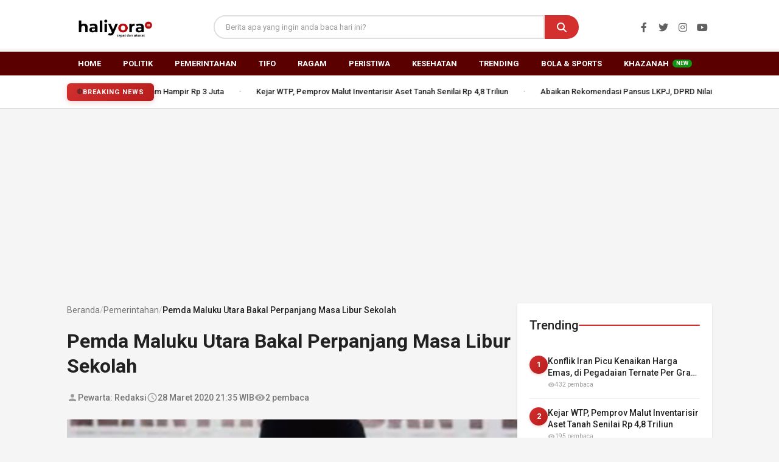

--- FILE ---
content_type: text/html; charset=UTF-8
request_url: https://haliyora.id/2020/03/28/pemda-maluku-utara-bakal-perpanjang-masa-libur-sekolah/
body_size: 27156
content:
<!doctype html>
<html lang="id" itemscope itemtype="https://schema.org/BlogPosting">
<head>
	<meta charset="UTF-8">
	<meta name="viewport" content="width=device-width, initial-scale=1">
	<link rel="profile" href="https://gmpg.org/xfn/11">
	
	<!-- Preload Critical Resources -->
	<link rel="preload" href="https://fonts.googleapis.com/icon?family=Material+Icons" as="style" onload="this.onload=null;this.rel='stylesheet'">
	<noscript><link rel="stylesheet" href="https://fonts.googleapis.com/icon?family=Material+Icons"></noscript>
	
	<link rel="preload" href="https://use.fontawesome.com/releases/v5.15.4/css/all.css" as="style" onload="this.onload=null;this.rel='stylesheet'">
	<noscript><link rel="stylesheet" href="https://use.fontawesome.com/releases/v5.15.4/css/all.css"></noscript>
	
	<link rel="preload" href="https://haliyora.id/wp-content/themes/haliyora/style.css?ver=1.1.2" as="style" onload="this.onload=null;this.rel='stylesheet'">
	<noscript><link rel="stylesheet" href="https://haliyora.id/wp-content/themes/haliyora/style.css?ver=1.1.2"></noscript>
	
		
	<meta name='robots' content='index, follow, max-image-preview:large, max-snippet:-1, max-video-preview:-1' />
	<style>img:is([sizes="auto" i], [sizes^="auto," i]) { contain-intrinsic-size: 3000px 1500px }</style>
	<meta name="description" content="Ternate_Haliyora.com Pemerintah provinsi Maluku Utara akan memperpanjang masa libur sekolah atau belajar mandiri dari rumah. Awalnya seluruh sekolah di Maluku Utara diberlakukan belajar secara mandiri di rumah sejak 16 Maret..." />
<link rel="canonical" href="https://haliyora.id/2020/03/28/pemda-maluku-utara-bakal-perpanjang-masa-libur-sekolah/" />

	<!-- This site is optimized with the Yoast SEO plugin v24.8 - https://yoast.com/wordpress/plugins/seo/ -->
	<title>Pemda Maluku Utara Bakal Perpanjang Masa Libur Sekolah - Haliyora.id</title>
	<link rel="canonical" href="https://haliyora.id/2020/03/28/pemda-maluku-utara-bakal-perpanjang-masa-libur-sekolah/" />
	<meta property="og:locale" content="id_ID" />
	<meta property="og:type" content="article" />
	<meta property="og:title" content="Pemda Maluku Utara Bakal Perpanjang Masa Libur Sekolah - Haliyora.id" />
	<meta property="og:description" content="Ternate_Haliyora.com Pemerintah provinsi Maluku Utara akan memperpanjang masa libur sekolah atau belajar mandiri dari rumah. Awalnya seluruh sekolah di Maluku Utara diberlakukan belajar secara mandiri di rumah sejak 16 Maret [&hellip;]" />
	<meta property="og:url" content="https://haliyora.id/2020/03/28/pemda-maluku-utara-bakal-perpanjang-masa-libur-sekolah/" />
	<meta property="og:site_name" content="Haliyora.id" />
	<meta property="article:publisher" content="https://www.facebook.com/haliyoradotid" />
	<meta property="article:published_time" content="2020-03-28T12:35:25+00:00" />
	<meta property="og:image" content="https://haliyora.id/wp-content/uploads/2020/03/WhatsApp-Image-2020-03-27-at-18.59.35.jpeg" />
	<meta property="og:image:width" content="504" />
	<meta property="og:image:height" content="408" />
	<meta property="og:image:type" content="image/jpeg" />
	<meta name="author" content="Redaksi" />
	<meta name="twitter:card" content="summary_large_image" />
	<meta name="twitter:label1" content="Written by" />
	<meta name="twitter:data1" content="Redaksi" />
	<meta name="twitter:label2" content="Est. reading time" />
	<meta name="twitter:data2" content="1 menit" />
	<script type="application/ld+json" class="yoast-schema-graph">{"@context":"https://schema.org","@graph":[{"@type":"Article","@id":"https://haliyora.id/2020/03/28/pemda-maluku-utara-bakal-perpanjang-masa-libur-sekolah/#article","isPartOf":{"@id":"https://haliyora.id/2020/03/28/pemda-maluku-utara-bakal-perpanjang-masa-libur-sekolah/"},"author":{"name":"Redaksi","@id":"https://haliyora.id/#/schema/person/024b9249a49036aa6c576db4e61e2907"},"headline":"Pemda Maluku Utara Bakal Perpanjang Masa Libur Sekolah","datePublished":"2020-03-28T12:35:25+00:00","mainEntityOfPage":{"@id":"https://haliyora.id/2020/03/28/pemda-maluku-utara-bakal-perpanjang-masa-libur-sekolah/"},"wordCount":185,"commentCount":0,"publisher":{"@id":"https://haliyora.id/#organization"},"image":{"@id":"https://haliyora.id/2020/03/28/pemda-maluku-utara-bakal-perpanjang-masa-libur-sekolah/#primaryimage"},"thumbnailUrl":"https://haliyora.id/wp-content/uploads/2020/03/WhatsApp-Image-2020-03-27-at-18.59.35.jpeg","articleSection":["Pemerintahan"],"inLanguage":"id","potentialAction":[{"@type":"CommentAction","name":"Comment","target":["https://haliyora.id/2020/03/28/pemda-maluku-utara-bakal-perpanjang-masa-libur-sekolah/#respond"]}]},{"@type":"WebPage","@id":"https://haliyora.id/2020/03/28/pemda-maluku-utara-bakal-perpanjang-masa-libur-sekolah/","url":"https://haliyora.id/2020/03/28/pemda-maluku-utara-bakal-perpanjang-masa-libur-sekolah/","name":"Pemda Maluku Utara Bakal Perpanjang Masa Libur Sekolah - Haliyora.id","isPartOf":{"@id":"https://haliyora.id/#website"},"primaryImageOfPage":{"@id":"https://haliyora.id/2020/03/28/pemda-maluku-utara-bakal-perpanjang-masa-libur-sekolah/#primaryimage"},"image":{"@id":"https://haliyora.id/2020/03/28/pemda-maluku-utara-bakal-perpanjang-masa-libur-sekolah/#primaryimage"},"thumbnailUrl":"https://haliyora.id/wp-content/uploads/2020/03/WhatsApp-Image-2020-03-27-at-18.59.35.jpeg","datePublished":"2020-03-28T12:35:25+00:00","breadcrumb":{"@id":"https://haliyora.id/2020/03/28/pemda-maluku-utara-bakal-perpanjang-masa-libur-sekolah/#breadcrumb"},"inLanguage":"id","potentialAction":[{"@type":"ReadAction","target":["https://haliyora.id/2020/03/28/pemda-maluku-utara-bakal-perpanjang-masa-libur-sekolah/"]}]},{"@type":"ImageObject","inLanguage":"id","@id":"https://haliyora.id/2020/03/28/pemda-maluku-utara-bakal-perpanjang-masa-libur-sekolah/#primaryimage","url":"https://haliyora.id/wp-content/uploads/2020/03/WhatsApp-Image-2020-03-27-at-18.59.35.jpeg","contentUrl":"https://haliyora.id/wp-content/uploads/2020/03/WhatsApp-Image-2020-03-27-at-18.59.35.jpeg","width":504,"height":408},{"@type":"BreadcrumbList","@id":"https://haliyora.id/2020/03/28/pemda-maluku-utara-bakal-perpanjang-masa-libur-sekolah/#breadcrumb","itemListElement":[{"@type":"ListItem","position":1,"name":"Beranda","item":"https://haliyora.id/"},{"@type":"ListItem","position":2,"name":"Pemda Maluku Utara Bakal Perpanjang Masa Libur Sekolah"}]},{"@type":"WebSite","@id":"https://haliyora.id/#website","url":"https://haliyora.id/","name":"Haliyora.id","description":"Cepat dan Akurat","publisher":{"@id":"https://haliyora.id/#organization"},"potentialAction":[{"@type":"SearchAction","target":{"@type":"EntryPoint","urlTemplate":"https://haliyora.id/?s={search_term_string}"},"query-input":{"@type":"PropertyValueSpecification","valueRequired":true,"valueName":"search_term_string"}}],"inLanguage":"id"},{"@type":"Organization","@id":"https://haliyora.id/#organization","name":"Haliyora.id","url":"https://haliyora.id/","logo":{"@type":"ImageObject","inLanguage":"id","@id":"https://haliyora.id/#/schema/logo/image/","url":"https://haliyora.id/wp-content/uploads/2026/01/cropped-haliyoraid.png","contentUrl":"https://haliyora.id/wp-content/uploads/2026/01/cropped-haliyoraid.png","width":230,"height":77,"caption":"Haliyora.id"},"image":{"@id":"https://haliyora.id/#/schema/logo/image/"},"sameAs":["https://www.facebook.com/haliyoradotid"]},{"@type":"Person","@id":"https://haliyora.id/#/schema/person/024b9249a49036aa6c576db4e61e2907","name":"Redaksi","image":{"@type":"ImageObject","inLanguage":"id","@id":"https://haliyora.id/#/schema/person/image/","url":"https://secure.gravatar.com/avatar/e466519e7c455d16268de631a9e3ffe05d2df6cd6cfba7882557a3824b308c3c?s=96&d=mm&r=g","contentUrl":"https://secure.gravatar.com/avatar/e466519e7c455d16268de631a9e3ffe05d2df6cd6cfba7882557a3824b308c3c?s=96&d=mm&r=g","caption":"Redaksi"},"sameAs":["https://news.haliyora.id"],"url":"https://haliyora.id/author/admin/"}]}</script>
	<!-- / Yoast SEO plugin. -->


<link rel='dns-prefetch' href='//unpkg.com' />
<link rel='dns-prefetch' href='//www.googletagmanager.com' />
<link rel='dns-prefetch' href='//fonts.googleapis.com' />
<link rel='dns-prefetch' href='//cdnjs.cloudflare.com' />
<link rel='dns-prefetch' href='//pagead2.googlesyndication.com' />
<link rel='dns-prefetch' href='//fundingchoicesmessages.google.com' />
<link rel="alternate" type="application/rss+xml" title="Haliyora.id &raquo; Feed" href="https://haliyora.id/feed/" />
<link rel="alternate" type="application/rss+xml" title="Haliyora.id &raquo; Umpan Komentar" href="https://haliyora.id/comments/feed/" />
<script id="wpp-js" src="https://haliyora.id/wp-content/plugins/wordpress-popular-posts/assets/js/wpp.min.js?ver=7.3.0" data-sampling="0" data-sampling-rate="100" data-api-url="https://haliyora.id/wp-json/wordpress-popular-posts" data-post-id="3555" data-token="2c45ad1b14" data-lang="0" data-debug="0"></script>
<link rel="alternate" type="application/rss+xml" title="Haliyora.id &raquo; Pemda Maluku Utara Bakal Perpanjang Masa Libur Sekolah Umpan Komentar" href="https://haliyora.id/2020/03/28/pemda-maluku-utara-bakal-perpanjang-masa-libur-sekolah/feed/" />
<link rel='stylesheet' id='wp-block-library-css' href='https://haliyora.id/wp-includes/css/dist/block-library/style.min.css' media='all' />
<style id='classic-theme-styles-inline-css'>
/*! This file is auto-generated */
.wp-block-button__link{color:#fff;background-color:#32373c;border-radius:9999px;box-shadow:none;text-decoration:none;padding:calc(.667em + 2px) calc(1.333em + 2px);font-size:1.125em}.wp-block-file__button{background:#32373c;color:#fff;text-decoration:none}
</style>
<style id='global-styles-inline-css'>
:root{--wp--preset--aspect-ratio--square: 1;--wp--preset--aspect-ratio--4-3: 4/3;--wp--preset--aspect-ratio--3-4: 3/4;--wp--preset--aspect-ratio--3-2: 3/2;--wp--preset--aspect-ratio--2-3: 2/3;--wp--preset--aspect-ratio--16-9: 16/9;--wp--preset--aspect-ratio--9-16: 9/16;--wp--preset--color--black: #000000;--wp--preset--color--cyan-bluish-gray: #abb8c3;--wp--preset--color--white: #ffffff;--wp--preset--color--pale-pink: #f78da7;--wp--preset--color--vivid-red: #cf2e2e;--wp--preset--color--luminous-vivid-orange: #ff6900;--wp--preset--color--luminous-vivid-amber: #fcb900;--wp--preset--color--light-green-cyan: #7bdcb5;--wp--preset--color--vivid-green-cyan: #00d084;--wp--preset--color--pale-cyan-blue: #8ed1fc;--wp--preset--color--vivid-cyan-blue: #0693e3;--wp--preset--color--vivid-purple: #9b51e0;--wp--preset--gradient--vivid-cyan-blue-to-vivid-purple: linear-gradient(135deg,rgba(6,147,227,1) 0%,rgb(155,81,224) 100%);--wp--preset--gradient--light-green-cyan-to-vivid-green-cyan: linear-gradient(135deg,rgb(122,220,180) 0%,rgb(0,208,130) 100%);--wp--preset--gradient--luminous-vivid-amber-to-luminous-vivid-orange: linear-gradient(135deg,rgba(252,185,0,1) 0%,rgba(255,105,0,1) 100%);--wp--preset--gradient--luminous-vivid-orange-to-vivid-red: linear-gradient(135deg,rgba(255,105,0,1) 0%,rgb(207,46,46) 100%);--wp--preset--gradient--very-light-gray-to-cyan-bluish-gray: linear-gradient(135deg,rgb(238,238,238) 0%,rgb(169,184,195) 100%);--wp--preset--gradient--cool-to-warm-spectrum: linear-gradient(135deg,rgb(74,234,220) 0%,rgb(151,120,209) 20%,rgb(207,42,186) 40%,rgb(238,44,130) 60%,rgb(251,105,98) 80%,rgb(254,248,76) 100%);--wp--preset--gradient--blush-light-purple: linear-gradient(135deg,rgb(255,206,236) 0%,rgb(152,150,240) 100%);--wp--preset--gradient--blush-bordeaux: linear-gradient(135deg,rgb(254,205,165) 0%,rgb(254,45,45) 50%,rgb(107,0,62) 100%);--wp--preset--gradient--luminous-dusk: linear-gradient(135deg,rgb(255,203,112) 0%,rgb(199,81,192) 50%,rgb(65,88,208) 100%);--wp--preset--gradient--pale-ocean: linear-gradient(135deg,rgb(255,245,203) 0%,rgb(182,227,212) 50%,rgb(51,167,181) 100%);--wp--preset--gradient--electric-grass: linear-gradient(135deg,rgb(202,248,128) 0%,rgb(113,206,126) 100%);--wp--preset--gradient--midnight: linear-gradient(135deg,rgb(2,3,129) 0%,rgb(40,116,252) 100%);--wp--preset--font-size--small: 13px;--wp--preset--font-size--medium: 20px;--wp--preset--font-size--large: 36px;--wp--preset--font-size--x-large: 42px;--wp--preset--spacing--20: 0.44rem;--wp--preset--spacing--30: 0.67rem;--wp--preset--spacing--40: 1rem;--wp--preset--spacing--50: 1.5rem;--wp--preset--spacing--60: 2.25rem;--wp--preset--spacing--70: 3.38rem;--wp--preset--spacing--80: 5.06rem;--wp--preset--shadow--natural: 6px 6px 9px rgba(0, 0, 0, 0.2);--wp--preset--shadow--deep: 12px 12px 50px rgba(0, 0, 0, 0.4);--wp--preset--shadow--sharp: 6px 6px 0px rgba(0, 0, 0, 0.2);--wp--preset--shadow--outlined: 6px 6px 0px -3px rgba(255, 255, 255, 1), 6px 6px rgba(0, 0, 0, 1);--wp--preset--shadow--crisp: 6px 6px 0px rgba(0, 0, 0, 1);}:where(.is-layout-flex){gap: 0.5em;}:where(.is-layout-grid){gap: 0.5em;}body .is-layout-flex{display: flex;}.is-layout-flex{flex-wrap: wrap;align-items: center;}.is-layout-flex > :is(*, div){margin: 0;}body .is-layout-grid{display: grid;}.is-layout-grid > :is(*, div){margin: 0;}:where(.wp-block-columns.is-layout-flex){gap: 2em;}:where(.wp-block-columns.is-layout-grid){gap: 2em;}:where(.wp-block-post-template.is-layout-flex){gap: 1.25em;}:where(.wp-block-post-template.is-layout-grid){gap: 1.25em;}.has-black-color{color: var(--wp--preset--color--black) !important;}.has-cyan-bluish-gray-color{color: var(--wp--preset--color--cyan-bluish-gray) !important;}.has-white-color{color: var(--wp--preset--color--white) !important;}.has-pale-pink-color{color: var(--wp--preset--color--pale-pink) !important;}.has-vivid-red-color{color: var(--wp--preset--color--vivid-red) !important;}.has-luminous-vivid-orange-color{color: var(--wp--preset--color--luminous-vivid-orange) !important;}.has-luminous-vivid-amber-color{color: var(--wp--preset--color--luminous-vivid-amber) !important;}.has-light-green-cyan-color{color: var(--wp--preset--color--light-green-cyan) !important;}.has-vivid-green-cyan-color{color: var(--wp--preset--color--vivid-green-cyan) !important;}.has-pale-cyan-blue-color{color: var(--wp--preset--color--pale-cyan-blue) !important;}.has-vivid-cyan-blue-color{color: var(--wp--preset--color--vivid-cyan-blue) !important;}.has-vivid-purple-color{color: var(--wp--preset--color--vivid-purple) !important;}.has-black-background-color{background-color: var(--wp--preset--color--black) !important;}.has-cyan-bluish-gray-background-color{background-color: var(--wp--preset--color--cyan-bluish-gray) !important;}.has-white-background-color{background-color: var(--wp--preset--color--white) !important;}.has-pale-pink-background-color{background-color: var(--wp--preset--color--pale-pink) !important;}.has-vivid-red-background-color{background-color: var(--wp--preset--color--vivid-red) !important;}.has-luminous-vivid-orange-background-color{background-color: var(--wp--preset--color--luminous-vivid-orange) !important;}.has-luminous-vivid-amber-background-color{background-color: var(--wp--preset--color--luminous-vivid-amber) !important;}.has-light-green-cyan-background-color{background-color: var(--wp--preset--color--light-green-cyan) !important;}.has-vivid-green-cyan-background-color{background-color: var(--wp--preset--color--vivid-green-cyan) !important;}.has-pale-cyan-blue-background-color{background-color: var(--wp--preset--color--pale-cyan-blue) !important;}.has-vivid-cyan-blue-background-color{background-color: var(--wp--preset--color--vivid-cyan-blue) !important;}.has-vivid-purple-background-color{background-color: var(--wp--preset--color--vivid-purple) !important;}.has-black-border-color{border-color: var(--wp--preset--color--black) !important;}.has-cyan-bluish-gray-border-color{border-color: var(--wp--preset--color--cyan-bluish-gray) !important;}.has-white-border-color{border-color: var(--wp--preset--color--white) !important;}.has-pale-pink-border-color{border-color: var(--wp--preset--color--pale-pink) !important;}.has-vivid-red-border-color{border-color: var(--wp--preset--color--vivid-red) !important;}.has-luminous-vivid-orange-border-color{border-color: var(--wp--preset--color--luminous-vivid-orange) !important;}.has-luminous-vivid-amber-border-color{border-color: var(--wp--preset--color--luminous-vivid-amber) !important;}.has-light-green-cyan-border-color{border-color: var(--wp--preset--color--light-green-cyan) !important;}.has-vivid-green-cyan-border-color{border-color: var(--wp--preset--color--vivid-green-cyan) !important;}.has-pale-cyan-blue-border-color{border-color: var(--wp--preset--color--pale-cyan-blue) !important;}.has-vivid-cyan-blue-border-color{border-color: var(--wp--preset--color--vivid-cyan-blue) !important;}.has-vivid-purple-border-color{border-color: var(--wp--preset--color--vivid-purple) !important;}.has-vivid-cyan-blue-to-vivid-purple-gradient-background{background: var(--wp--preset--gradient--vivid-cyan-blue-to-vivid-purple) !important;}.has-light-green-cyan-to-vivid-green-cyan-gradient-background{background: var(--wp--preset--gradient--light-green-cyan-to-vivid-green-cyan) !important;}.has-luminous-vivid-amber-to-luminous-vivid-orange-gradient-background{background: var(--wp--preset--gradient--luminous-vivid-amber-to-luminous-vivid-orange) !important;}.has-luminous-vivid-orange-to-vivid-red-gradient-background{background: var(--wp--preset--gradient--luminous-vivid-orange-to-vivid-red) !important;}.has-very-light-gray-to-cyan-bluish-gray-gradient-background{background: var(--wp--preset--gradient--very-light-gray-to-cyan-bluish-gray) !important;}.has-cool-to-warm-spectrum-gradient-background{background: var(--wp--preset--gradient--cool-to-warm-spectrum) !important;}.has-blush-light-purple-gradient-background{background: var(--wp--preset--gradient--blush-light-purple) !important;}.has-blush-bordeaux-gradient-background{background: var(--wp--preset--gradient--blush-bordeaux) !important;}.has-luminous-dusk-gradient-background{background: var(--wp--preset--gradient--luminous-dusk) !important;}.has-pale-ocean-gradient-background{background: var(--wp--preset--gradient--pale-ocean) !important;}.has-electric-grass-gradient-background{background: var(--wp--preset--gradient--electric-grass) !important;}.has-midnight-gradient-background{background: var(--wp--preset--gradient--midnight) !important;}.has-small-font-size{font-size: var(--wp--preset--font-size--small) !important;}.has-medium-font-size{font-size: var(--wp--preset--font-size--medium) !important;}.has-large-font-size{font-size: var(--wp--preset--font-size--large) !important;}.has-x-large-font-size{font-size: var(--wp--preset--font-size--x-large) !important;}
:where(.wp-block-post-template.is-layout-flex){gap: 1.25em;}:where(.wp-block-post-template.is-layout-grid){gap: 1.25em;}
:where(.wp-block-columns.is-layout-flex){gap: 2em;}:where(.wp-block-columns.is-layout-grid){gap: 2em;}
:root :where(.wp-block-pullquote){font-size: 1.5em;line-height: 1.6;}
</style>
<link rel='stylesheet' id='wordpress-popular-posts-css-css' href='https://haliyora.id/wp-content/plugins/wordpress-popular-posts/assets/css/wpp.css' media='all' />
<link rel='stylesheet' id='material-icons-css' href='https://fonts.googleapis.com/icon?family=Material+Icons' media='all' />
<link rel='stylesheet' id='material-design-css' href='https://fonts.googleapis.com/css2?family=Roboto:wght@300;400;500;700&#038;display=swap' media='all' />
<link rel='stylesheet' id='font-awesome-css' href='https://cdnjs.cloudflare.com/ajax/libs/font-awesome/6.4.0/css/all.min.css' media='all' />
<link rel='stylesheet' id='haliyora-style-css' href='https://haliyora.id/wp-content/themes/haliyora/style.css' media='all' />
<link rel='stylesheet' id='video-stories-css-css' href='https://haliyora.id/wp-content/themes/haliyora/css/video-stories.css' media='all' />
<script src="https://haliyora.id/wp-includes/js/jquery/jquery.min.js" id="jquery-core-js"></script>

<!-- Google tag (gtag.js) snippet added by Site Kit -->

<!-- Google Analytics snippet added by Site Kit -->
<script src="https://www.googletagmanager.com/gtag/js?id=GT-NCN2LN5" id="google_gtagjs-js" async></script>
<script id="google_gtagjs-js-after">
window.dataLayer = window.dataLayer || [];function gtag(){dataLayer.push(arguments);}
gtag("set","linker",{"domains":["haliyora.id"]});
gtag("js", new Date());
gtag("set", "developer_id.dZTNiMT", true);
gtag("config", "GT-NCN2LN5");
</script>

<!-- End Google tag (gtag.js) snippet added by Site Kit -->

<!-- OG: 3.2.3 -->
<meta property="og:image" content="https://haliyora.id/wp-content/uploads/2020/03/WhatsApp-Image-2020-03-27-at-18.59.35.jpeg"><meta property="og:image:secure_url" content="https://haliyora.id/wp-content/uploads/2020/03/WhatsApp-Image-2020-03-27-at-18.59.35.jpeg"><meta property="og:image:width" content="504"><meta property="og:image:height" content="408"><meta property="og:image:alt" content="WhatsApp Image 2020-03-27 at 18.59.35"><meta property="og:image:type" content="image/jpeg"><meta property="og:description" content="Ternate_Haliyora.com Pemerintah provinsi Maluku Utara akan memperpanjang masa libur sekolah atau belajar mandiri dari rumah. Awalnya seluruh sekolah di Maluku Utara diberlakukan belajar secara mandiri di rumah sejak 16 Maret hingga 31 Maret 2020. Namun kini diperpanjang 14 hari lagi. Jika 14 hari kemudian status darurat Covid-19 ini tidak berubah, maka Kegiatan belajar mengajar secara..."><meta property="og:type" content="article"><meta property="og:locale" content="id"><meta property="og:site_name" content="Haliyora.id"><meta property="og:title" content="Pemda Maluku Utara Bakal Perpanjang Masa Libur Sekolah"><meta property="og:url" content="https://haliyora.id/2020/03/28/pemda-maluku-utara-bakal-perpanjang-masa-libur-sekolah/"><meta property="og:updated_time" content="2020-03-28T21:35:25+09:00">
<meta property="article:published_time" content="2020-03-28T12:35:25+00:00"><meta property="article:modified_time" content="2020-03-28T12:35:25+00:00"><meta property="article:section" content="Pemerintahan"><meta property="article:author:username" content="Redaksi">
<meta property="twitter:partner" content="ogwp"><meta property="twitter:card" content="summary"><meta property="twitter:image" content="https://haliyora.id/wp-content/uploads/2020/03/WhatsApp-Image-2020-03-27-at-18.59.35.jpeg"><meta property="twitter:image:alt" content="WhatsApp Image 2020-03-27 at 18.59.35"><meta property="twitter:title" content="Pemda Maluku Utara Bakal Perpanjang Masa Libur Sekolah"><meta property="twitter:description" content="Ternate_Haliyora.com Pemerintah provinsi Maluku Utara akan memperpanjang masa libur sekolah atau belajar mandiri dari rumah. Awalnya seluruh sekolah di Maluku Utara diberlakukan belajar secara..."><meta property="twitter:url" content="https://haliyora.id/2020/03/28/pemda-maluku-utara-bakal-perpanjang-masa-libur-sekolah/">
<meta itemprop="image" content="https://haliyora.id/wp-content/uploads/2020/03/WhatsApp-Image-2020-03-27-at-18.59.35.jpeg"><meta itemprop="name" content="Pemda Maluku Utara Bakal Perpanjang Masa Libur Sekolah"><meta itemprop="description" content="Ternate_Haliyora.com Pemerintah provinsi Maluku Utara akan memperpanjang masa libur sekolah atau belajar mandiri dari rumah. Awalnya seluruh sekolah di Maluku Utara diberlakukan belajar secara mandiri di rumah sejak 16 Maret hingga 31 Maret 2020. Namun kini diperpanjang 14 hari lagi. Jika 14 hari kemudian status darurat Covid-19 ini tidak berubah, maka Kegiatan belajar mengajar secara..."><meta itemprop="datePublished" content="2020-03-28"><meta itemprop="dateModified" content="2020-03-28T12:35:25+00:00"><meta itemprop="author" content="Redaksi"><meta itemprop="tagline" content="Cepat dan Akurat">
<meta property="profile:username" content="Redaksi">
<!-- /OG -->

<link rel="https://api.w.org/" href="https://haliyora.id/wp-json/" /><link rel="alternate" title="JSON" type="application/json" href="https://haliyora.id/wp-json/wp/v2/posts/3555" /><link rel="alternate" title="oEmbed (JSON)" type="application/json+oembed" href="https://haliyora.id/wp-json/oembed/1.0/embed?url=https%3A%2F%2Fhaliyora.id%2F2020%2F03%2F28%2Fpemda-maluku-utara-bakal-perpanjang-masa-libur-sekolah%2F" />
<link rel="alternate" title="oEmbed (XML)" type="text/xml+oembed" href="https://haliyora.id/wp-json/oembed/1.0/embed?url=https%3A%2F%2Fhaliyora.id%2F2020%2F03%2F28%2Fpemda-maluku-utara-bakal-perpanjang-masa-libur-sekolah%2F&#038;format=xml" />
<meta name="generator" content="Site Kit by Google 1.149.1" />            <style id="wpp-loading-animation-styles">@-webkit-keyframes bgslide{from{background-position-x:0}to{background-position-x:-200%}}@keyframes bgslide{from{background-position-x:0}to{background-position-x:-200%}}.wpp-widget-block-placeholder,.wpp-shortcode-placeholder{margin:0 auto;width:60px;height:3px;background:#dd3737;background:linear-gradient(90deg,#dd3737 0%,#571313 10%,#dd3737 100%);background-size:200% auto;border-radius:3px;-webkit-animation:bgslide 1s infinite linear;animation:bgslide 1s infinite linear}</style>
            		<meta property="og:title" content="Pemda Maluku Utara Bakal Perpanjang Masa Libur Sekolah" />
		<meta property="og:description" content="Ternate_Haliyora.com Pemerintah provinsi Maluku Utara akan memperpanjang masa libur sekolah atau belajar mandiri dari rumah. Awalnya seluruh sekolah di Maluku Utara diberlakukan belajar secara mandiri di rumah sejak 16 Maret..." />
		<meta property="og:url" content="https://haliyora.id/2020/03/28/pemda-maluku-utara-bakal-perpanjang-masa-libur-sekolah/" />
		<meta property="og:type" content="article" />
		<meta property="og:site_name" content="Haliyora.id" />
				<meta property="og:image" content="https://haliyora.id/wp-content/uploads/2020/03/WhatsApp-Image-2020-03-27-at-18.59.35-400x225.jpeg" />
		<meta property="og:image:width" content="1200" />
		<meta property="og:image:height" content="630" />
				
		<!-- Twitter Card -->
		<meta name="twitter:card" content="summary_large_image" />
		<meta name="twitter:title" content="Pemda Maluku Utara Bakal Perpanjang Masa Libur Sekolah" />
		<meta name="twitter:description" content="Ternate_Haliyora.com Pemerintah provinsi Maluku Utara akan memperpanjang masa libur sekolah atau belajar mandiri dari rumah. Awalnya seluruh sekolah di Maluku Utara diberlakukan belajar secara mandiri di rumah sejak 16 Maret..." />
				<meta name="twitter:image" content="https://haliyora.id/wp-content/uploads/2020/03/WhatsApp-Image-2020-03-27-at-18.59.35-400x225.jpeg" />
				<script type="application/ld+json">{"@context":"https:\/\/schema.org","@type":"NewsArticle","headline":"Pemda Maluku Utara Bakal Perpanjang Masa Libur Sekolah","datePublished":"2020-03-28T21:35:25+09:00","dateModified":"2020-03-28T21:35:25+09:00","author":{"@type":"Person","name":"Redaksi"},"publisher":{"@type":"Organization","name":"Haliyora.id","logo":{"@type":"ImageObject","url":"https:\/\/haliyora.id\/wp-content\/uploads\/2022\/06\/cropped-favic.png"}},"image":"https:\/\/haliyora.id\/wp-content\/uploads\/2020\/03\/WhatsApp-Image-2020-03-27-at-18.59.35-400x225.jpeg","description":"Ternate_Haliyora.com Pemerintah provinsi Maluku Utara akan memperpanjang masa libur sekolah atau belajar mandiri dari rumah. Awalnya seluruh sekolah di Maluku Utara diberlakukan belajar secara mandiri di rumah sejak 16 Maret..."}</script>

<!-- Google AdSense meta tags added by Site Kit -->
<meta name="google-adsense-platform-account" content="ca-host-pub-2644536267352236">
<meta name="google-adsense-platform-domain" content="sitekit.withgoogle.com">
<!-- End Google AdSense meta tags added by Site Kit -->

<!-- Google AdSense snippet added by Site Kit -->
<script async src="https://pagead2.googlesyndication.com/pagead/js/adsbygoogle.js?client=ca-pub-2982592003026995&amp;host=ca-host-pub-2644536267352236" crossorigin="anonymous"></script>

<!-- End Google AdSense snippet added by Site Kit -->

<!-- Google AdSense Ad Blocking Recovery snippet added by Site Kit -->
<script async src="https://fundingchoicesmessages.google.com/i/pub-2982592003026995?ers=1"></script><script>(function() {function signalGooglefcPresent() {if (!window.frames['googlefcPresent']) {if (document.body) {const iframe = document.createElement('iframe'); iframe.style = 'width: 0; height: 0; border: none; z-index: -1000; left: -1000px; top: -1000px;'; iframe.style.display = 'none'; iframe.name = 'googlefcPresent'; document.body.appendChild(iframe);} else {setTimeout(signalGooglefcPresent, 0);}}}signalGooglefcPresent();})();</script>
<!-- End Google AdSense Ad Blocking Recovery snippet added by Site Kit -->

<!-- Google AdSense Ad Blocking Recovery Error Protection snippet added by Site Kit -->
<script>(function(){'use strict';function aa(a){var b=0;return function(){return b<a.length?{done:!1,value:a[b++]}:{done:!0}}}var ba=typeof Object.defineProperties=="function"?Object.defineProperty:function(a,b,c){if(a==Array.prototype||a==Object.prototype)return a;a[b]=c.value;return a};
function ca(a){a=["object"==typeof globalThis&&globalThis,a,"object"==typeof window&&window,"object"==typeof self&&self,"object"==typeof global&&global];for(var b=0;b<a.length;++b){var c=a[b];if(c&&c.Math==Math)return c}throw Error("Cannot find global object");}var da=ca(this);function l(a,b){if(b)a:{var c=da;a=a.split(".");for(var d=0;d<a.length-1;d++){var e=a[d];if(!(e in c))break a;c=c[e]}a=a[a.length-1];d=c[a];b=b(d);b!=d&&b!=null&&ba(c,a,{configurable:!0,writable:!0,value:b})}}
function ea(a){return a.raw=a}function n(a){var b=typeof Symbol!="undefined"&&Symbol.iterator&&a[Symbol.iterator];if(b)return b.call(a);if(typeof a.length=="number")return{next:aa(a)};throw Error(String(a)+" is not an iterable or ArrayLike");}function fa(a){for(var b,c=[];!(b=a.next()).done;)c.push(b.value);return c}var ha=typeof Object.create=="function"?Object.create:function(a){function b(){}b.prototype=a;return new b},p;
if(typeof Object.setPrototypeOf=="function")p=Object.setPrototypeOf;else{var q;a:{var ja={a:!0},ka={};try{ka.__proto__=ja;q=ka.a;break a}catch(a){}q=!1}p=q?function(a,b){a.__proto__=b;if(a.__proto__!==b)throw new TypeError(a+" is not extensible");return a}:null}var la=p;
function t(a,b){a.prototype=ha(b.prototype);a.prototype.constructor=a;if(la)la(a,b);else for(var c in b)if(c!="prototype")if(Object.defineProperties){var d=Object.getOwnPropertyDescriptor(b,c);d&&Object.defineProperty(a,c,d)}else a[c]=b[c];a.A=b.prototype}function ma(){for(var a=Number(this),b=[],c=a;c<arguments.length;c++)b[c-a]=arguments[c];return b}l("Object.is",function(a){return a?a:function(b,c){return b===c?b!==0||1/b===1/c:b!==b&&c!==c}});
l("Array.prototype.includes",function(a){return a?a:function(b,c){var d=this;d instanceof String&&(d=String(d));var e=d.length;c=c||0;for(c<0&&(c=Math.max(c+e,0));c<e;c++){var f=d[c];if(f===b||Object.is(f,b))return!0}return!1}});
l("String.prototype.includes",function(a){return a?a:function(b,c){if(this==null)throw new TypeError("The 'this' value for String.prototype.includes must not be null or undefined");if(b instanceof RegExp)throw new TypeError("First argument to String.prototype.includes must not be a regular expression");return this.indexOf(b,c||0)!==-1}});l("Number.MAX_SAFE_INTEGER",function(){return 9007199254740991});
l("Number.isFinite",function(a){return a?a:function(b){return typeof b!=="number"?!1:!isNaN(b)&&b!==Infinity&&b!==-Infinity}});l("Number.isInteger",function(a){return a?a:function(b){return Number.isFinite(b)?b===Math.floor(b):!1}});l("Number.isSafeInteger",function(a){return a?a:function(b){return Number.isInteger(b)&&Math.abs(b)<=Number.MAX_SAFE_INTEGER}});
l("Math.trunc",function(a){return a?a:function(b){b=Number(b);if(isNaN(b)||b===Infinity||b===-Infinity||b===0)return b;var c=Math.floor(Math.abs(b));return b<0?-c:c}});/*

 Copyright The Closure Library Authors.
 SPDX-License-Identifier: Apache-2.0
*/
var u=this||self;function v(a,b){a:{var c=["CLOSURE_FLAGS"];for(var d=u,e=0;e<c.length;e++)if(d=d[c[e]],d==null){c=null;break a}c=d}a=c&&c[a];return a!=null?a:b}function w(a){return a};function na(a){u.setTimeout(function(){throw a;},0)};var oa=v(610401301,!1),pa=v(188588736,!0),qa=v(645172343,v(1,!0));var x,ra=u.navigator;x=ra?ra.userAgentData||null:null;function z(a){return oa?x?x.brands.some(function(b){return(b=b.brand)&&b.indexOf(a)!=-1}):!1:!1}function A(a){var b;a:{if(b=u.navigator)if(b=b.userAgent)break a;b=""}return b.indexOf(a)!=-1};function B(){return oa?!!x&&x.brands.length>0:!1}function C(){return B()?z("Chromium"):(A("Chrome")||A("CriOS"))&&!(B()?0:A("Edge"))||A("Silk")};var sa=B()?!1:A("Trident")||A("MSIE");!A("Android")||C();C();A("Safari")&&(C()||(B()?0:A("Coast"))||(B()?0:A("Opera"))||(B()?0:A("Edge"))||(B()?z("Microsoft Edge"):A("Edg/"))||B()&&z("Opera"));var ta={},D=null;var ua=typeof Uint8Array!=="undefined",va=!sa&&typeof btoa==="function";var wa;function E(){return typeof BigInt==="function"};var F=typeof Symbol==="function"&&typeof Symbol()==="symbol";function xa(a){return typeof Symbol==="function"&&typeof Symbol()==="symbol"?Symbol():a}var G=xa(),ya=xa("2ex");var za=F?function(a,b){a[G]|=b}:function(a,b){a.g!==void 0?a.g|=b:Object.defineProperties(a,{g:{value:b,configurable:!0,writable:!0,enumerable:!1}})},H=F?function(a){return a[G]|0}:function(a){return a.g|0},I=F?function(a){return a[G]}:function(a){return a.g},J=F?function(a,b){a[G]=b}:function(a,b){a.g!==void 0?a.g=b:Object.defineProperties(a,{g:{value:b,configurable:!0,writable:!0,enumerable:!1}})};function Aa(a,b){J(b,(a|0)&-14591)}function Ba(a,b){J(b,(a|34)&-14557)};var K={},Ca={};function Da(a){return!(!a||typeof a!=="object"||a.g!==Ca)}function Ea(a){return a!==null&&typeof a==="object"&&!Array.isArray(a)&&a.constructor===Object}function L(a,b,c){if(!Array.isArray(a)||a.length)return!1;var d=H(a);if(d&1)return!0;if(!(b&&(Array.isArray(b)?b.includes(c):b.has(c))))return!1;J(a,d|1);return!0};var M=0,N=0;function Fa(a){var b=a>>>0;M=b;N=(a-b)/4294967296>>>0}function Ga(a){if(a<0){Fa(-a);var b=n(Ha(M,N));a=b.next().value;b=b.next().value;M=a>>>0;N=b>>>0}else Fa(a)}function Ia(a,b){b>>>=0;a>>>=0;if(b<=2097151)var c=""+(4294967296*b+a);else E()?c=""+(BigInt(b)<<BigInt(32)|BigInt(a)):(c=(a>>>24|b<<8)&16777215,b=b>>16&65535,a=(a&16777215)+c*6777216+b*6710656,c+=b*8147497,b*=2,a>=1E7&&(c+=a/1E7>>>0,a%=1E7),c>=1E7&&(b+=c/1E7>>>0,c%=1E7),c=b+Ja(c)+Ja(a));return c}
function Ja(a){a=String(a);return"0000000".slice(a.length)+a}function Ha(a,b){b=~b;a?a=~a+1:b+=1;return[a,b]};var Ka=/^-?([1-9][0-9]*|0)(\.[0-9]+)?$/;var O;function La(a,b){O=b;a=new a(b);O=void 0;return a}
function P(a,b,c){a==null&&(a=O);O=void 0;if(a==null){var d=96;c?(a=[c],d|=512):a=[];b&&(d=d&-16760833|(b&1023)<<14)}else{if(!Array.isArray(a))throw Error("narr");d=H(a);if(d&2048)throw Error("farr");if(d&64)return a;d|=64;if(c&&(d|=512,c!==a[0]))throw Error("mid");a:{c=a;var e=c.length;if(e){var f=e-1;if(Ea(c[f])){d|=256;b=f-(+!!(d&512)-1);if(b>=1024)throw Error("pvtlmt");d=d&-16760833|(b&1023)<<14;break a}}if(b){b=Math.max(b,e-(+!!(d&512)-1));if(b>1024)throw Error("spvt");d=d&-16760833|(b&1023)<<
14}}}J(a,d);return a};function Ma(a){switch(typeof a){case "number":return isFinite(a)?a:String(a);case "boolean":return a?1:0;case "object":if(a)if(Array.isArray(a)){if(L(a,void 0,0))return}else if(ua&&a!=null&&a instanceof Uint8Array){if(va){for(var b="",c=0,d=a.length-10240;c<d;)b+=String.fromCharCode.apply(null,a.subarray(c,c+=10240));b+=String.fromCharCode.apply(null,c?a.subarray(c):a);a=btoa(b)}else{b===void 0&&(b=0);if(!D){D={};c="ABCDEFGHIJKLMNOPQRSTUVWXYZabcdefghijklmnopqrstuvwxyz0123456789".split("");d=["+/=",
"+/","-_=","-_.","-_"];for(var e=0;e<5;e++){var f=c.concat(d[e].split(""));ta[e]=f;for(var g=0;g<f.length;g++){var h=f[g];D[h]===void 0&&(D[h]=g)}}}b=ta[b];c=Array(Math.floor(a.length/3));d=b[64]||"";for(e=f=0;f<a.length-2;f+=3){var k=a[f],m=a[f+1];h=a[f+2];g=b[k>>2];k=b[(k&3)<<4|m>>4];m=b[(m&15)<<2|h>>6];h=b[h&63];c[e++]=g+k+m+h}g=0;h=d;switch(a.length-f){case 2:g=a[f+1],h=b[(g&15)<<2]||d;case 1:a=a[f],c[e]=b[a>>2]+b[(a&3)<<4|g>>4]+h+d}a=c.join("")}return a}}return a};function Na(a,b,c){a=Array.prototype.slice.call(a);var d=a.length,e=b&256?a[d-1]:void 0;d+=e?-1:0;for(b=b&512?1:0;b<d;b++)a[b]=c(a[b]);if(e){b=a[b]={};for(var f in e)Object.prototype.hasOwnProperty.call(e,f)&&(b[f]=c(e[f]))}return a}function Oa(a,b,c,d,e){if(a!=null){if(Array.isArray(a))a=L(a,void 0,0)?void 0:e&&H(a)&2?a:Pa(a,b,c,d!==void 0,e);else if(Ea(a)){var f={},g;for(g in a)Object.prototype.hasOwnProperty.call(a,g)&&(f[g]=Oa(a[g],b,c,d,e));a=f}else a=b(a,d);return a}}
function Pa(a,b,c,d,e){var f=d||c?H(a):0;d=d?!!(f&32):void 0;a=Array.prototype.slice.call(a);for(var g=0;g<a.length;g++)a[g]=Oa(a[g],b,c,d,e);c&&c(f,a);return a}function Qa(a){return a.s===K?a.toJSON():Ma(a)};function Ra(a,b,c){c=c===void 0?Ba:c;if(a!=null){if(ua&&a instanceof Uint8Array)return b?a:new Uint8Array(a);if(Array.isArray(a)){var d=H(a);if(d&2)return a;b&&(b=d===0||!!(d&32)&&!(d&64||!(d&16)));return b?(J(a,(d|34)&-12293),a):Pa(a,Ra,d&4?Ba:c,!0,!0)}a.s===K&&(c=a.h,d=I(c),a=d&2?a:La(a.constructor,Sa(c,d,!0)));return a}}function Sa(a,b,c){var d=c||b&2?Ba:Aa,e=!!(b&32);a=Na(a,b,function(f){return Ra(f,e,d)});za(a,32|(c?2:0));return a};function Ta(a,b){a=a.h;return Ua(a,I(a),b)}function Va(a,b,c,d){b=d+(+!!(b&512)-1);if(!(b<0||b>=a.length||b>=c))return a[b]}
function Ua(a,b,c,d){if(c===-1)return null;var e=b>>14&1023||536870912;if(c>=e){if(b&256)return a[a.length-1][c]}else{var f=a.length;if(d&&b&256&&(d=a[f-1][c],d!=null)){if(Va(a,b,e,c)&&ya!=null){var g;a=(g=wa)!=null?g:wa={};g=a[ya]||0;g>=4||(a[ya]=g+1,g=Error(),g.__closure__error__context__984382||(g.__closure__error__context__984382={}),g.__closure__error__context__984382.severity="incident",na(g))}return d}return Va(a,b,e,c)}}
function Wa(a,b,c,d,e){var f=b>>14&1023||536870912;if(c>=f||e&&!qa){var g=b;if(b&256)e=a[a.length-1];else{if(d==null)return;e=a[f+(+!!(b&512)-1)]={};g|=256}e[c]=d;c<f&&(a[c+(+!!(b&512)-1)]=void 0);g!==b&&J(a,g)}else a[c+(+!!(b&512)-1)]=d,b&256&&(a=a[a.length-1],c in a&&delete a[c])}
function Xa(a,b){var c=Ya;var d=d===void 0?!1:d;var e=a.h;var f=I(e),g=Ua(e,f,b,d);if(g!=null&&typeof g==="object"&&g.s===K)c=g;else if(Array.isArray(g)){var h=H(g),k=h;k===0&&(k|=f&32);k|=f&2;k!==h&&J(g,k);c=new c(g)}else c=void 0;c!==g&&c!=null&&Wa(e,f,b,c,d);e=c;if(e==null)return e;a=a.h;f=I(a);f&2||(g=e,c=g.h,h=I(c),g=h&2?La(g.constructor,Sa(c,h,!1)):g,g!==e&&(e=g,Wa(a,f,b,e,d)));return e}function Za(a,b){a=Ta(a,b);return a==null||typeof a==="string"?a:void 0}
function $a(a,b){var c=c===void 0?0:c;a=Ta(a,b);if(a!=null)if(b=typeof a,b==="number"?Number.isFinite(a):b!=="string"?0:Ka.test(a))if(typeof a==="number"){if(a=Math.trunc(a),!Number.isSafeInteger(a)){Ga(a);b=M;var d=N;if(a=d&2147483648)b=~b+1>>>0,d=~d>>>0,b==0&&(d=d+1>>>0);b=d*4294967296+(b>>>0);a=a?-b:b}}else if(b=Math.trunc(Number(a)),Number.isSafeInteger(b))a=String(b);else{if(b=a.indexOf("."),b!==-1&&(a=a.substring(0,b)),!(a[0]==="-"?a.length<20||a.length===20&&Number(a.substring(0,7))>-922337:
a.length<19||a.length===19&&Number(a.substring(0,6))<922337)){if(a.length<16)Ga(Number(a));else if(E())a=BigInt(a),M=Number(a&BigInt(4294967295))>>>0,N=Number(a>>BigInt(32)&BigInt(4294967295));else{b=+(a[0]==="-");N=M=0;d=a.length;for(var e=b,f=(d-b)%6+b;f<=d;e=f,f+=6)e=Number(a.slice(e,f)),N*=1E6,M=M*1E6+e,M>=4294967296&&(N+=Math.trunc(M/4294967296),N>>>=0,M>>>=0);b&&(b=n(Ha(M,N)),a=b.next().value,b=b.next().value,M=a,N=b)}a=M;b=N;b&2147483648?E()?a=""+(BigInt(b|0)<<BigInt(32)|BigInt(a>>>0)):(b=
n(Ha(a,b)),a=b.next().value,b=b.next().value,a="-"+Ia(a,b)):a=Ia(a,b)}}else a=void 0;return a!=null?a:c}function R(a,b){var c=c===void 0?"":c;a=Za(a,b);return a!=null?a:c};var S;function T(a,b,c){this.h=P(a,b,c)}T.prototype.toJSON=function(){return ab(this)};T.prototype.s=K;T.prototype.toString=function(){try{return S=!0,ab(this).toString()}finally{S=!1}};
function ab(a){var b=S?a.h:Pa(a.h,Qa,void 0,void 0,!1);var c=!S;var d=pa?void 0:a.constructor.v;var e=I(c?a.h:b);if(a=b.length){var f=b[a-1],g=Ea(f);g?a--:f=void 0;e=+!!(e&512)-1;var h=b;if(g){b:{var k=f;var m={};g=!1;if(k)for(var r in k)if(Object.prototype.hasOwnProperty.call(k,r))if(isNaN(+r))m[r]=k[r];else{var y=k[r];Array.isArray(y)&&(L(y,d,+r)||Da(y)&&y.size===0)&&(y=null);y==null&&(g=!0);y!=null&&(m[r]=y)}if(g){for(var Q in m)break b;m=null}else m=k}k=m==null?f!=null:m!==f}for(var ia;a>0;a--){Q=
a-1;r=h[Q];Q-=e;if(!(r==null||L(r,d,Q)||Da(r)&&r.size===0))break;ia=!0}if(h!==b||k||ia){if(!c)h=Array.prototype.slice.call(h,0,a);else if(ia||k||m)h.length=a;m&&h.push(m)}b=h}return b};function bb(a){return function(b){if(b==null||b=="")b=new a;else{b=JSON.parse(b);if(!Array.isArray(b))throw Error("dnarr");za(b,32);b=La(a,b)}return b}};function cb(a){this.h=P(a)}t(cb,T);var db=bb(cb);var U;function V(a){this.g=a}V.prototype.toString=function(){return this.g+""};var eb={};function fb(a){if(U===void 0){var b=null;var c=u.trustedTypes;if(c&&c.createPolicy){try{b=c.createPolicy("goog#html",{createHTML:w,createScript:w,createScriptURL:w})}catch(d){u.console&&u.console.error(d.message)}U=b}else U=b}a=(b=U)?b.createScriptURL(a):a;return new V(a,eb)};/*

 SPDX-License-Identifier: Apache-2.0
*/
function gb(a){var b=ma.apply(1,arguments);if(b.length===0)return fb(a[0]);for(var c=a[0],d=0;d<b.length;d++)c+=encodeURIComponent(b[d])+a[d+1];return fb(c)};function hb(a,b){a.src=b instanceof V&&b.constructor===V?b.g:"type_error:TrustedResourceUrl";var c,d;(c=(b=(d=(c=(a.ownerDocument&&a.ownerDocument.defaultView||window).document).querySelector)==null?void 0:d.call(c,"script[nonce]"))?b.nonce||b.getAttribute("nonce")||"":"")&&a.setAttribute("nonce",c)};function ib(){return Math.floor(Math.random()*2147483648).toString(36)+Math.abs(Math.floor(Math.random()*2147483648)^Date.now()).toString(36)};function jb(a,b){b=String(b);a.contentType==="application/xhtml+xml"&&(b=b.toLowerCase());return a.createElement(b)}function kb(a){this.g=a||u.document||document};function lb(a){a=a===void 0?document:a;return a.createElement("script")};function mb(a,b,c,d,e,f){try{var g=a.g,h=lb(g);h.async=!0;hb(h,b);g.head.appendChild(h);h.addEventListener("load",function(){e();d&&g.head.removeChild(h)});h.addEventListener("error",function(){c>0?mb(a,b,c-1,d,e,f):(d&&g.head.removeChild(h),f())})}catch(k){f()}};var nb=u.atob("aHR0cHM6Ly93d3cuZ3N0YXRpYy5jb20vaW1hZ2VzL2ljb25zL21hdGVyaWFsL3N5c3RlbS8xeC93YXJuaW5nX2FtYmVyXzI0ZHAucG5n"),ob=u.atob("WW91IGFyZSBzZWVpbmcgdGhpcyBtZXNzYWdlIGJlY2F1c2UgYWQgb3Igc2NyaXB0IGJsb2NraW5nIHNvZnR3YXJlIGlzIGludGVyZmVyaW5nIHdpdGggdGhpcyBwYWdlLg=="),pb=u.atob("RGlzYWJsZSBhbnkgYWQgb3Igc2NyaXB0IGJsb2NraW5nIHNvZnR3YXJlLCB0aGVuIHJlbG9hZCB0aGlzIHBhZ2Uu");function qb(a,b,c){this.i=a;this.u=b;this.o=c;this.g=null;this.j=[];this.m=!1;this.l=new kb(this.i)}
function rb(a){if(a.i.body&&!a.m){var b=function(){sb(a);u.setTimeout(function(){tb(a,3)},50)};mb(a.l,a.u,2,!0,function(){u[a.o]||b()},b);a.m=!0}}
function sb(a){for(var b=W(1,5),c=0;c<b;c++){var d=X(a);a.i.body.appendChild(d);a.j.push(d)}b=X(a);b.style.bottom="0";b.style.left="0";b.style.position="fixed";b.style.width=W(100,110).toString()+"%";b.style.zIndex=W(2147483544,2147483644).toString();b.style.backgroundColor=ub(249,259,242,252,219,229);b.style.boxShadow="0 0 12px #888";b.style.color=ub(0,10,0,10,0,10);b.style.display="flex";b.style.justifyContent="center";b.style.fontFamily="Roboto, Arial";c=X(a);c.style.width=W(80,85).toString()+
"%";c.style.maxWidth=W(750,775).toString()+"px";c.style.margin="24px";c.style.display="flex";c.style.alignItems="flex-start";c.style.justifyContent="center";d=jb(a.l.g,"IMG");d.className=ib();d.src=nb;d.alt="Warning icon";d.style.height="24px";d.style.width="24px";d.style.paddingRight="16px";var e=X(a),f=X(a);f.style.fontWeight="bold";f.textContent=ob;var g=X(a);g.textContent=pb;Y(a,e,f);Y(a,e,g);Y(a,c,d);Y(a,c,e);Y(a,b,c);a.g=b;a.i.body.appendChild(a.g);b=W(1,5);for(c=0;c<b;c++)d=X(a),a.i.body.appendChild(d),
a.j.push(d)}function Y(a,b,c){for(var d=W(1,5),e=0;e<d;e++){var f=X(a);b.appendChild(f)}b.appendChild(c);c=W(1,5);for(d=0;d<c;d++)e=X(a),b.appendChild(e)}function W(a,b){return Math.floor(a+Math.random()*(b-a))}function ub(a,b,c,d,e,f){return"rgb("+W(Math.max(a,0),Math.min(b,255)).toString()+","+W(Math.max(c,0),Math.min(d,255)).toString()+","+W(Math.max(e,0),Math.min(f,255)).toString()+")"}function X(a){a=jb(a.l.g,"DIV");a.className=ib();return a}
function tb(a,b){b<=0||a.g!=null&&a.g.offsetHeight!==0&&a.g.offsetWidth!==0||(vb(a),sb(a),u.setTimeout(function(){tb(a,b-1)},50))}function vb(a){for(var b=n(a.j),c=b.next();!c.done;c=b.next())(c=c.value)&&c.parentNode&&c.parentNode.removeChild(c);a.j=[];(b=a.g)&&b.parentNode&&b.parentNode.removeChild(b);a.g=null};function wb(a,b,c,d,e){function f(k){document.body?g(document.body):k>0?u.setTimeout(function(){f(k-1)},e):b()}function g(k){k.appendChild(h);u.setTimeout(function(){h?(h.offsetHeight!==0&&h.offsetWidth!==0?b():a(),h.parentNode&&h.parentNode.removeChild(h)):a()},d)}var h=xb(c);f(3)}function xb(a){var b=document.createElement("div");b.className=a;b.style.width="1px";b.style.height="1px";b.style.position="absolute";b.style.left="-10000px";b.style.top="-10000px";b.style.zIndex="-10000";return b};function Ya(a){this.h=P(a)}t(Ya,T);function yb(a){this.h=P(a)}t(yb,T);var zb=bb(yb);function Ab(a){if(!a)return null;a=Za(a,4);var b;a===null||a===void 0?b=null:b=fb(a);return b};var Bb=ea([""]),Cb=ea([""]);function Db(a,b){this.m=a;this.o=new kb(a.document);this.g=b;this.j=R(this.g,1);this.u=Ab(Xa(this.g,2))||gb(Bb);this.i=!1;b=Ab(Xa(this.g,13))||gb(Cb);this.l=new qb(a.document,b,R(this.g,12))}Db.prototype.start=function(){Eb(this)};
function Eb(a){Fb(a);mb(a.o,a.u,3,!1,function(){a:{var b=a.j;var c=u.btoa(b);if(c=u[c]){try{var d=db(u.atob(c))}catch(e){b=!1;break a}b=b===Za(d,1)}else b=!1}b?Z(a,R(a.g,14)):(Z(a,R(a.g,8)),rb(a.l))},function(){wb(function(){Z(a,R(a.g,7));rb(a.l)},function(){return Z(a,R(a.g,6))},R(a.g,9),$a(a.g,10),$a(a.g,11))})}function Z(a,b){a.i||(a.i=!0,a=new a.m.XMLHttpRequest,a.open("GET",b,!0),a.send())}function Fb(a){var b=u.btoa(a.j);a.m[b]&&Z(a,R(a.g,5))};(function(a,b){u[a]=function(){var c=ma.apply(0,arguments);u[a]=function(){};b.call.apply(b,[null].concat(c instanceof Array?c:fa(n(c))))}})("__h82AlnkH6D91__",function(a){typeof window.atob==="function"&&(new Db(window,zb(window.atob(a)))).start()});}).call(this);

window.__h82AlnkH6D91__("[base64]/[base64]/[base64]/[base64]");</script>
<!-- End Google AdSense Ad Blocking Recovery Error Protection snippet added by Site Kit -->
<link rel="icon" href="https://haliyora.id/wp-content/uploads/2022/06/cropped-favic-32x32.png" sizes="32x32" />
<link rel="icon" href="https://haliyora.id/wp-content/uploads/2022/06/cropped-favic-192x192.png" sizes="192x192" />
<link rel="apple-touch-icon" href="https://haliyora.id/wp-content/uploads/2022/06/cropped-favic-180x180.png" />
<meta name="msapplication-TileImage" content="https://haliyora.id/wp-content/uploads/2022/06/cropped-favic-270x270.png" />
		<style id="wp-custom-css">
			.nav-menu > li.menu-new > a {
    display: inline-flex;
    align-items: center;
}

.nav-menu > li.menu-new > a::after {
    content: 'NEW';
    margin-left: 6px;
    font-size: 9px;
    background: #129311;
    color: #fff;
    padding: 2px 6px;
    border-radius: 999px;
    line-height: 1;
}
		</style>
		</head>

<body class="wp-singular post-template-default single single-post postid-3555 single-format-standard wp-custom-logo wp-theme-haliyora no-sidebar">
<div id="page" class="site">
	<a class="skip-link screen-reader-text" href="#primary">Skip to content</a>

	<!-- Main Header -->
	<header id="masthead" class="site-header">
		<div class="container-1100">
			<div class="header-main-row">
				<div class="header-logo">
					<a href="https://haliyora.id/" class="custom-logo-link" rel="home"><img width="230" height="77" src="https://haliyora.id/wp-content/uploads/2026/01/cropped-haliyoraid.png" class="custom-logo" alt="Haliyora.id" decoding="async" /></a>				</div>
				
				<div class="header-search-wrapper">
					<form role="search" method="get" class="header-search-form" action="https://haliyora.id/">
						<input type="search" 
						       class="header-search-input" 
						       placeholder="Berita apa yang ingin anda baca hari ini?" 
						       value="" 
						       name="s" 
						       required>
						<button type="submit" class="header-search-button" aria-label="Search">
							<i class="fas fa-search"></i>
						</button>
					</form>
				</div>
				
				<div class="header-social">
											<div class="social-icons-header">
															<a href="https://" target="_blank" rel="noopener" class="social-icon-header" aria-label="Facebook">
									<i class="fab fa-facebook-f"></i>
								</a>
																			
															<a href="https://" target="_blank" rel="noopener" class="social-icon-header" aria-label="Twitter">
									<i class="fab fa-twitter"></i>
								</a>
																			
															<a href="https://" target="_blank" rel="noopener" class="social-icon-header" aria-label="Instagram">
									<i class="fab fa-instagram"></i>
								</a>
																			
															<a href="https://" target="_blank" rel="noopener" class="social-icon-header" aria-label="YouTube">
									<i class="fab fa-youtube"></i>
								</a>
													</div>
										</div>
				
				<!-- Mobile Menu Toggle -->
				<button class="mobile-menu-toggle" aria-label="Menu" aria-expanded="false">
					<span class="material-icons">menu</span>
				</button>
			</div>
			
			<!-- Mobile Menu Slide -->
			<div class="mobile-menu-slide">
				<div class="mobile-menu-overlay"></div>
				<div class="mobile-menu-content">
					<!-- Search Form Mobile -->
					<div class="mobile-search-form-wrapper">
						<form role="search" method="get" class="mobile-search-form" action="https://haliyora.id/">
							<input type="search" 
							       class="mobile-search-input" 
							       placeholder="Cari berita..." 
							       value="" 
							       name="s" 
							       required>
							<button type="submit" class="mobile-search-submit" aria-label="Search">
								<span class="material-icons">search</span>
							</button>
						</form>
					</div>
					
					<!-- Mobile Menu -->
					<nav class="mobile-category-menu">
						<ul id="menu-1" class="mobile-menu-list"><li id="menu-item-96834" class="menu-item menu-item-type-custom menu-item-object-custom menu-item-96834"><a class="mobile-category-menu-item menu-icon-home" href="/"><span class="material-icons menu-icon" style="color: #d32f2f;">home</span><span>Home</span></a></li><li id="menu-item-334" class="menu-item menu-item-type-taxonomy menu-item-object-category menu-item-334"><a class="mobile-category-menu-item menu-icon-menu-item-1" href="https://haliyora.id/category/politik/"><span class="material-icons menu-icon" style="color: #1976d2;">article</span><span>Politik</span></a></li><li id="menu-item-333" class="menu-item menu-item-type-taxonomy menu-item-object-category current-post-ancestor current-menu-parent current-post-parent menu-item-333"><a class="mobile-category-menu-item menu-icon-menu-item-2" href="https://haliyora.id/category/pemerintahan/"><span class="material-icons menu-icon" style="color: #388e3c;">folder</span><span>Pemerintahan</span></a></li><li id="menu-item-336" class="menu-item menu-item-type-taxonomy menu-item-object-category menu-item-336"><a class="mobile-category-menu-item menu-icon-menu-item-3" href="https://haliyora.id/category/tifo/"><span class="material-icons menu-icon" style="color: #f57c00;">category</span><span>Tifo</span></a></li><li id="menu-item-337" class="menu-item menu-item-type-taxonomy menu-item-object-category menu-item-337"><a class="mobile-category-menu-item menu-icon-menu-item-4" href="https://haliyora.id/category/ragam/"><span class="material-icons menu-icon" style="color: #7b1fa2;">label</span><span>Ragam</span></a></li><li id="menu-item-96836" class="menu-item menu-item-type-taxonomy menu-item-object-category menu-item-96836"><a class="mobile-category-menu-item menu-icon-menu-item-5" href="https://haliyora.id/category/peristiwa/"><span class="material-icons menu-icon" style="color: #0288d1;">bookmark</span><span>Peristiwa</span></a></li><li id="menu-item-96837" class="menu-item menu-item-type-taxonomy menu-item-object-category menu-item-96837"><a class="mobile-category-menu-item menu-icon-menu-item-6" href="https://haliyora.id/category/kesehatan/"><span class="material-icons menu-icon" style="color: #c2185b;">star</span><span>Kesehatan</span></a></li><li id="menu-item-96839" class="menu-item menu-item-type-post_type menu-item-object-page menu-item-96839"><a class="mobile-category-menu-item menu-icon-menu-item-7" href="https://haliyora.id/trending/"><span class="material-icons menu-icon" style="color: #e91e63;">favorite</span><span>Trending</span></a></li><li id="menu-item-96841" class="menu-item menu-item-type-taxonomy menu-item-object-category menu-item-96841"><a class="mobile-category-menu-item menu-icon-sports" href="https://haliyora.id/category/bola-sports/"><span class="material-icons menu-icon" style="color: #388e3c;">sports_soccer</span><span>Bola &amp; Sports</span></a></li><li id="menu-item-96878" class="menu-new menu-item menu-item-type-taxonomy menu-item-object-category menu-item-96878"><a class="mobile-category-menu-item menu-icon-menu-item-9" href="https://haliyora.id/category/khazanah/"><span class="material-icons menu-icon" style="color: #5d4037;">trending_up</span><span>Khazanah</span></a></li></ul>					</nav>
				</div>
			</div>
			
			<!-- Iklan Header -->
						
		</div>
	</header>
	
	<!-- Mobile Category Tabs -->
	<div class="mobile-category-tabs">
		<div class="mobile-category-scroll">
							<a href="https://haliyora.id/" class="mobile-category-tab ">
					Untukmu
				</a>
									<a href="https://haliyora.id/category/advertorial/" class="mobile-category-tab ">
						Advertorial					</a>
										<a href="https://haliyora.id/category/bisnis/" class="mobile-category-tab ">
						Bisnis					</a>
										<a href="https://haliyora.id/category/bola-sports/" class="mobile-category-tab ">
						Bola &amp; Sports					</a>
										<a href="https://haliyora.id/category/buzz/" class="mobile-category-tab ">
						Buzz					</a>
										<a href="https://haliyora.id/category/collection/" class="mobile-category-tab ">
						Collection					</a>
										<a href="https://haliyora.id/category/corong/" class="mobile-category-tab ">
						Corong					</a>
										<a href="https://haliyora.id/category/editors-pick/" class="mobile-category-tab ">
						Editor&#039;s Pick					</a>
										<a href="https://haliyora.id/category/ekobis/" class="mobile-category-tab ">
						Ekobis					</a>
										<a href="https://haliyora.id/category/ekonomi/" class="mobile-category-tab ">
						Ekonomi					</a>
										<a href="https://haliyora.id/category/entertainment/" class="mobile-category-tab ">
						Entertainment					</a>
										<a href="https://haliyora.id/category/feature/" class="mobile-category-tab ">
						Feature					</a>
										<a href="https://haliyora.id/category/food-travel/" class="mobile-category-tab ">
						Food &amp; Travel					</a>
										<a href="https://haliyora.id/category/headline/" class="mobile-category-tab ">
						Headline					</a>
										<a href="https://haliyora.id/category/health/" class="mobile-category-tab ">
						Health					</a>
										<a href="https://haliyora.id/category/hukrim/" class="mobile-category-tab ">
						Hukrim					</a>
										<a href="https://haliyora.id/category/hukum/" class="mobile-category-tab ">
						Hukum					</a>
										<a href="https://haliyora.id/category/indept/" class="mobile-category-tab ">
						Indept					</a>
										<a href="https://haliyora.id/category/info-cuaca/" class="mobile-category-tab ">
						Info Cuaca					</a>
										<a href="https://haliyora.id/category/info-haji/" class="mobile-category-tab ">
						Info Haji					</a>
										<a href="https://haliyora.id/category/internasional/" class="mobile-category-tab ">
						Internasional					</a>
										<a href="https://haliyora.id/category/kasus/" class="mobile-category-tab ">
						Kasus					</a>
										<a href="https://haliyora.id/category/kesehatan/" class="mobile-category-tab ">
						Kesehatan					</a>
										<a href="https://haliyora.id/category/khazanah/" class="mobile-category-tab ">
						Khazanah					</a>
										<a href="https://haliyora.id/category/komunitas/" class="mobile-category-tab ">
						Komunitas					</a>
										<a href="https://haliyora.id/category/kriminal/" class="mobile-category-tab ">
						Kriminal					</a>
										<a href="https://haliyora.id/category/mom/" class="mobile-category-tab ">
						Mom					</a>
										<a href="https://haliyora.id/category/money/" class="mobile-category-tab ">
						Money					</a>
										<a href="https://haliyora.id/category/music/" class="mobile-category-tab ">
						Music					</a>
										<a href="https://haliyora.id/category/olahraga/" class="mobile-category-tab ">
						Olahraga					</a>
										<a href="https://haliyora.id/category/opini/" class="mobile-category-tab ">
						Opini					</a>
										<a href="https://haliyora.id/category/otomotif/" class="mobile-category-tab ">
						Otomotif					</a>
										<a href="https://haliyora.id/category/pemerintahan/" class="mobile-category-tab ">
						Pemerintahan					</a>
										<a href="https://haliyora.id/category/pemilu/" class="mobile-category-tab ">
						Pemilu					</a>
										<a href="https://haliyora.id/category/pendidikan/" class="mobile-category-tab ">
						Pendidikan					</a>
										<a href="https://haliyora.id/category/peristiwa/" class="mobile-category-tab ">
						Peristiwa					</a>
										<a href="https://haliyora.id/category/pilkada/" class="mobile-category-tab ">
						Pilkada					</a>
										<a href="https://haliyora.id/category/politik/" class="mobile-category-tab ">
						Politik					</a>
										<a href="https://haliyora.id/category/populer/" class="mobile-category-tab ">
						Populer					</a>
										<a href="https://haliyora.id/category/promonews/" class="mobile-category-tab ">
						PromoNews					</a>
										<a href="https://haliyora.id/category/ragam/" class="mobile-category-tab ">
						Ragam					</a>
										<a href="https://haliyora.id/category/ramadhan/" class="mobile-category-tab ">
						Ramadhan					</a>
										<a href="https://haliyora.id/category/sorotan/" class="mobile-category-tab ">
						Sorotan					</a>
										<a href="https://haliyora.id/category/sosbud/" class="mobile-category-tab ">
						Sosbud					</a>
										<a href="https://haliyora.id/category/tekno/" class="mobile-category-tab ">
						Tekno					</a>
										<a href="https://haliyora.id/category/ternate/" class="mobile-category-tab ">
						Ternate					</a>
										<a href="https://haliyora.id/category/tifo/" class="mobile-category-tab ">
						Tifo					</a>
										<a href="https://haliyora.id/category/uncategorized/" class="mobile-category-tab ">
						Uncategorized					</a>
										<a href="https://haliyora.id/category/video/" class="mobile-category-tab ">
						Video					</a>
							</div>
	</div>
	
	<!-- Navigation Menu - Full Width Sticky -->
	<nav id="site-navigation" class="main-navigation">
		<div class="container-1100">
			<button class="menu-toggle" aria-controls="primary-menu" aria-expanded="false">
				<span class="material-icons">menu</span>
			</button>
			<ul id="primary-menu" class="nav-menu"><li class="menu-item menu-item-type-custom menu-item-object-custom menu-item-96834"><a href="/">Home</a></li>
<li class="menu-item menu-item-type-taxonomy menu-item-object-category menu-item-334"><a href="https://haliyora.id/category/politik/">Politik</a></li>
<li class="menu-item menu-item-type-taxonomy menu-item-object-category current-post-ancestor current-menu-parent current-post-parent menu-item-333"><a href="https://haliyora.id/category/pemerintahan/">Pemerintahan</a></li>
<li class="menu-item menu-item-type-taxonomy menu-item-object-category menu-item-336"><a href="https://haliyora.id/category/tifo/">Tifo</a></li>
<li class="menu-item menu-item-type-taxonomy menu-item-object-category menu-item-337"><a href="https://haliyora.id/category/ragam/">Ragam</a></li>
<li class="menu-item menu-item-type-taxonomy menu-item-object-category menu-item-96836"><a href="https://haliyora.id/category/peristiwa/">Peristiwa</a></li>
<li class="menu-item menu-item-type-taxonomy menu-item-object-category menu-item-96837"><a href="https://haliyora.id/category/kesehatan/">Kesehatan</a></li>
<li class="menu-item menu-item-type-post_type menu-item-object-page menu-item-96839"><a href="https://haliyora.id/trending/">Trending</a></li>
<li class="menu-item menu-item-type-taxonomy menu-item-object-category menu-item-96841"><a href="https://haliyora.id/category/bola-sports/">Bola &amp; Sports</a></li>
<li class="menu-new menu-item menu-item-type-taxonomy menu-item-object-category menu-item-96878"><a href="https://haliyora.id/category/khazanah/">Khazanah</a></li>
</ul>		</div>
	</nav>
	
	<!-- Breaking News Ticker -->
			<!-- Breaking News Ticker -->
		<div class="breaking-news-ticker">
			<div class="container-1100">
				<div class="breaking-news-label">
					<span class="breaking-news-text">BREAKING NEWS</span>
				</div>
				<div class="breaking-news-content">
					<div class="breaking-news-scroll">
													<a href="https://haliyora.id/2026/01/20/konflik-iran-picu-kenaikan-harga-emas-di-pegadaian-ternate-per-gram-hampir-rp-3-juta/" class="breaking-news-item">
								Konflik Iran Picu Kenaikan Harga Emas, di Pegadaian Ternate Per Gram Hampir Rp 3 Juta							</a>
							<span class="breaking-news-separator">•</span>
													<a href="https://haliyora.id/2026/01/20/kejar-wtp-pemprov-malut-inventarisir-aset-tanah-senilai-rp-48-triliun/" class="breaking-news-item">
								Kejar WTP, Pemprov Malut Inventarisir Aset Tanah Senilai Rp 4,8 Triliun							</a>
							<span class="breaking-news-separator">•</span>
													<a href="https://haliyora.id/2026/01/20/abaikan-rekomendasi-pansus-lkpj-dprd-nilai-pemkot-ternate-langgar-prinsip-akuntabilitas/" class="breaking-news-item">
								Abaikan Rekomendasi Pansus LKPJ, DPRD Nilai Pemkot Ternate Langgar Prinsip Akuntabilitas							</a>
							<span class="breaking-news-separator">•</span>
													<a href="https://haliyora.id/2026/01/20/kasus-hiv-di-halmahera-selatan-meningkat-5-tahun-terakhir/" class="breaking-news-item">
								Kasus HIV di Halmahera Selatan Meningkat 5 Tahun Terakhir							</a>
							<span class="breaking-news-separator">•</span>
													<a href="https://haliyora.id/2026/01/20/perkuat-pendidikan-vokasi-gubernur-sherly-serahkan-bantuan-eskavator-ke-bpvp/" class="breaking-news-item">
								Perkuat Pendidikan Vokasi, Gubernur Sherly Serahkan Bantuan Eskavator ke BPVP							</a>
							<span class="breaking-news-separator">•</span>
																			<a href="https://haliyora.id/2026/01/20/konflik-iran-picu-kenaikan-harga-emas-di-pegadaian-ternate-per-gram-hampir-rp-3-juta/" class="breaking-news-item">
								Konflik Iran Picu Kenaikan Harga Emas, di Pegadaian Ternate Per Gram Hampir Rp 3 Juta							</a>
							<span class="breaking-news-separator">•</span>
													<a href="https://haliyora.id/2026/01/20/kejar-wtp-pemprov-malut-inventarisir-aset-tanah-senilai-rp-48-triliun/" class="breaking-news-item">
								Kejar WTP, Pemprov Malut Inventarisir Aset Tanah Senilai Rp 4,8 Triliun							</a>
							<span class="breaking-news-separator">•</span>
													<a href="https://haliyora.id/2026/01/20/abaikan-rekomendasi-pansus-lkpj-dprd-nilai-pemkot-ternate-langgar-prinsip-akuntabilitas/" class="breaking-news-item">
								Abaikan Rekomendasi Pansus LKPJ, DPRD Nilai Pemkot Ternate Langgar Prinsip Akuntabilitas							</a>
							<span class="breaking-news-separator">•</span>
													<a href="https://haliyora.id/2026/01/20/kasus-hiv-di-halmahera-selatan-meningkat-5-tahun-terakhir/" class="breaking-news-item">
								Kasus HIV di Halmahera Selatan Meningkat 5 Tahun Terakhir							</a>
							<span class="breaking-news-separator">•</span>
													<a href="https://haliyora.id/2026/01/20/perkuat-pendidikan-vokasi-gubernur-sherly-serahkan-bantuan-eskavator-ke-bpvp/" class="breaking-news-item">
								Perkuat Pendidikan Vokasi, Gubernur Sherly Serahkan Bantuan Eskavator ke BPVP							</a>
							<span class="breaking-news-separator">•</span>
											</div>
				</div>
			</div>
		</div>
		
<div class="container-1100">
	<div class="content-wrapper">
		<main id="primary" class="site-main single-post-main">
			
							
				<!-- Breadcrumb -->
				<nav class="breadcrumb">
					<a href="https://haliyora.id/">Beranda</a>
					<span class="breadcrumb-separator">/</span>
					<a href="https://haliyora.id/category/pemerintahan/">Pemerintahan</a><span class="breadcrumb-separator">/</span>					<span class="breadcrumb-current">Pemda Maluku Utara Bakal Perpanjang Masa Libur Sekolah</span>
				</nav>

				<article id="post-3555" class="single-post-article post-3555 post type-post status-publish format-standard has-post-thumbnail hentry category-pemerintahan">
					
					<!-- Post Header -->
					<header class="single-post-header">
						<h1 class="single-post-title">Pemda Maluku Utara Bakal Perpanjang Masa Libur Sekolah</h1>
						
						<div class="single-post-meta">
							<div class="single-post-meta-item">
								<span class="material-icons">person</span>
								<span class="single-post-author">Pewarta: Redaksi</span>
							</div>
							<div class="single-post-meta-item">
								<span class="material-icons">schedule</span>
								<span class="single-post-date">28 Maret 2020 21:35 WIB</span>
							</div>
							<div class="single-post-meta-item">
								<span class="material-icons">visibility</span>
								<span class="single-post-views">2 pembaca</span>
							</div>
						</div>
					</header>

					<!-- Featured Image dengan Lightbox -->
											<div class="single-post-featured-image">
							<a href="https://haliyora.id/wp-content/uploads/2020/03/WhatsApp-Image-2020-03-27-at-18.59.35.jpeg" class="featured-image-lightbox" data-caption="">
								<img width="504" height="408" loading="lazy" src="https://haliyora.id/wp-content/uploads/2020/03/WhatsApp-Image-2020-03-27-at-18.59.35.jpeg" class="single-post-thumbnail wp-post-image" alt="" decoding="async" fetchpriority="high" />							</a>
													</div>
					
					<!-- Post Content -->
					<div class="single-post-content">
						<p><strong>Ternate_Haliyora.com</strong></p><div class='code-block code-block-2' style='margin: 8px 0; clear: both;'>
<script async src="https://pagead2.googlesyndication.com/pagead/js/adsbygoogle.js?client=ca-pub-2982592003026995"
     crossorigin="anonymous"></script>
<!-- Bawah Berita -->
<ins class="adsbygoogle"
     style="display:block"
     data-ad-client="ca-pub-2982592003026995"
     data-ad-slot="6576309180"
     data-ad-format="auto"
     data-full-width-responsive="true"></ins>
<script>
     (adsbygoogle = window.adsbygoogle || []).push({});
</script></div>

<p>Pemerintah provinsi Maluku Utara akan memperpanjang masa libur sekolah atau belajar mandiri dari rumah.</p>
<p>Awalnya seluruh sekolah di Maluku Utara diberlakukan belajar secara mandiri di rumah sejak 16 Maret hingga 31 Maret 2020. Namun kini diperpanjang 14 hari lagi. Jika 14 hari kemudian status darurat Covid-19 ini tidak berubah, maka Kegiatan belajar mengajar secara mandiri akan diperpanjang Hingga 29 Mei 2020 mendatang.</p>
<div style="clear:both; margin-top:0em; margin-bottom:1em;"><a href="https://haliyora.id/2022/10/30/percepat-apbd-2023-bupati-haltim-larang-pimpinan-opd-tidak-keluar-daerah/" target="_blank" rel="dofollow" class="u7b16848fcdbf98de06030f0458cabf23"><!-- INLINE RELATED POSTS 1/2 //--><style> .u7b16848fcdbf98de06030f0458cabf23 { padding:0px; margin: 0; padding-top:1em!important; padding-bottom:1em!important; width:100%; display: block; font-weight:bold; background-color:#eaeaea; border:0!important; border-left:4px solid #C0392B!important; text-decoration:none; } .u7b16848fcdbf98de06030f0458cabf23:active, .u7b16848fcdbf98de06030f0458cabf23:hover { opacity: 1; transition: opacity 250ms; webkit-transition: opacity 250ms; text-decoration:none; } .u7b16848fcdbf98de06030f0458cabf23 { transition: background-color 250ms; webkit-transition: background-color 250ms; opacity: 1; transition: opacity 250ms; webkit-transition: opacity 250ms; } .u7b16848fcdbf98de06030f0458cabf23 .ctaText { font-weight:bold; color:#464646; text-decoration:none; font-size: 16px; } .u7b16848fcdbf98de06030f0458cabf23 .postTitle { color:#000000; text-decoration: underline!important; font-size: 16px; } .u7b16848fcdbf98de06030f0458cabf23:hover .postTitle { text-decoration: underline!important; } </style><div style="padding-left:1em; padding-right:1em;"><span class="ctaText">BACA JUGA</span>&nbsp; <span class="postTitle">Percepat APBD 2023, Bupati Haltim 'Larang' Pimpinan OPD Tidak Keluar Daerah</span></div></a></div><p>“Nanti kita putuskan bersama dalam rapat dengan dinas terkait”, kata Sekretaris Daerah Provinsi Maluku Utara, Samsudin A. Kadir dalam keterangan resminya di Posko penanggulangan Covid-19, Jln. Jen. Ahmad Yani Ternate, Jum’at (27/03)</p>
<p>Untuk itu pihaknya telah mengagendakan rapat bersama dengan intansi terkait untuk membicarakan kemungkinan perpanjangan masa libur sekolah atau masa belajar mengajar dari rumah secara mandiri.</p>
<p>“Kita agendakan rapat dengan dinas terkait untuk membicarakan ini bersama. Jika sudah ada kesepakatan untuk memperpanjang liburan atau belajar mandiri di rumah maka akan kita keluarkan Surat Edaran (SE), dan jika status siaga corona ini tidak berubah maka akan kita liburkan hingga 29 Mei mendatang”, tandasnya</p>
<div style="clear:both; margin-top:0em; margin-bottom:1em;"><a href="https://haliyora.id/2023/09/19/sula-resmi-buka-rekrutmen-guru-penggerak-berikut-syaratnya/" target="_blank" rel="dofollow" class="uf8ff5a8c95d0edd2e84296d114d07326"><!-- INLINE RELATED POSTS 2/2 //--><style> .uf8ff5a8c95d0edd2e84296d114d07326 { padding:0px; margin: 0; padding-top:1em!important; padding-bottom:1em!important; width:100%; display: block; font-weight:bold; background-color:#eaeaea; border:0!important; border-left:4px solid #C0392B!important; text-decoration:none; } .uf8ff5a8c95d0edd2e84296d114d07326:active, .uf8ff5a8c95d0edd2e84296d114d07326:hover { opacity: 1; transition: opacity 250ms; webkit-transition: opacity 250ms; text-decoration:none; } .uf8ff5a8c95d0edd2e84296d114d07326 { transition: background-color 250ms; webkit-transition: background-color 250ms; opacity: 1; transition: opacity 250ms; webkit-transition: opacity 250ms; } .uf8ff5a8c95d0edd2e84296d114d07326 .ctaText { font-weight:bold; color:#464646; text-decoration:none; font-size: 16px; } .uf8ff5a8c95d0edd2e84296d114d07326 .postTitle { color:#000000; text-decoration: underline!important; font-size: 16px; } .uf8ff5a8c95d0edd2e84296d114d07326:hover .postTitle { text-decoration: underline!important; } </style><div style="padding-left:1em; padding-right:1em;"><span class="ctaText">BACA JUGA</span>&nbsp; <span class="postTitle">Sula Resmi Buka Rekrutmen Guru Penggerak, Berikut Syaratnya</span></div></a></div><p>Katanya, kebijakan ini ditetapkan setelah mencermati kecenderungan penyebaran atau penularan virus Corona (Covid-19) yang semakin meluas. <strong>(Jae)</strong></p>
<!-- CONTENT END 2 -->
					</div>

					<!-- Tags dan Share -->
					<div class="single-post-footer">
												
							<!-- Berita Terkait -->
																<div class="single-post-related">
										<h3 class="related-title">
											<span class="material-icons">article</span>
											Berita Terkait
										</h3>
										<div class="related-posts-scroll">
																							<article class="related-post-item">
													<a href="https://haliyora.id/2026/01/20/kejar-wtp-pemprov-malut-inventarisir-aset-tanah-senilai-rp-48-triliun/" class="related-post-link">
														<div class="related-post-thumbnail">
															<img width="250" height="190" loading="lazy" src="https://haliyora.id/wp-content/uploads/2025/12/Wakil-Gubernur-Malut-Sarbin-Sehe-250x190.jpg" class="related-post-image wp-post-image" alt="" decoding="async" srcset="https://haliyora.id/wp-content/uploads/2025/12/Wakil-Gubernur-Malut-Sarbin-Sehe-250x190.jpg 250w, https://haliyora.id/wp-content/uploads/2025/12/Wakil-Gubernur-Malut-Sarbin-Sehe-100x75.jpg 100w" sizes="(max-width: 250px) 100vw, 250px" />														</div>
														<div class="related-post-content">
															<h4 class="related-post-title">Kejar WTP, Pemprov Malut Inventarisir Aset Tanah Senilai Rp 4,8 Triliun</h4>
															<div class="related-post-date">
																<span class="material-icons">schedule</span>
																20 Jan 2026															</div>
														</div>
													</a>
												</article>
																								<article class="related-post-item">
													<a href="https://haliyora.id/2026/01/19/dorong-akselerasi-pembangunan-dan-pelayanan-publik-pemkot-ternate-ajukan-4-ranperda-baru/" class="related-post-link">
														<div class="related-post-thumbnail">
															<img width="250" height="190" loading="lazy" src="https://haliyora.id/wp-content/uploads/2026/01/IMG-20260119-WA0010-250x190.jpg" class="related-post-image wp-post-image" alt="" decoding="async" srcset="https://haliyora.id/wp-content/uploads/2026/01/IMG-20260119-WA0010-250x190.jpg 250w, https://haliyora.id/wp-content/uploads/2026/01/IMG-20260119-WA0010-100x75.jpg 100w" sizes="(max-width: 250px) 100vw, 250px" />														</div>
														<div class="related-post-content">
															<h4 class="related-post-title">Dorong Akselerasi Pembangunan dan Pelayanan Publik, Pemkot Ternate Ajukan 4 Ranperda Baru</h4>
															<div class="related-post-date">
																<span class="material-icons">schedule</span>
																19 Jan 2026															</div>
														</div>
													</a>
												</article>
																								<article class="related-post-item">
													<a href="https://haliyora.id/2026/01/19/wagub-malut-tegaskan-disiplin-asn-dan-kepatuhan-lhkpn-pada-peringatan-hkn/" class="related-post-link">
														<div class="related-post-thumbnail">
															<img width="250" height="190" loading="lazy" src="https://haliyora.id/wp-content/uploads/2026/01/IMG-20260119-WA0004-250x190.jpg" class="related-post-image wp-post-image" alt="" decoding="async" loading="lazy" srcset="https://haliyora.id/wp-content/uploads/2026/01/IMG-20260119-WA0004-250x190.jpg 250w, https://haliyora.id/wp-content/uploads/2026/01/IMG-20260119-WA0004-100x75.jpg 100w" sizes="auto, (max-width: 250px) 100vw, 250px" />														</div>
														<div class="related-post-content">
															<h4 class="related-post-title">Wagub Malut Tegaskan Disiplin ASN dan Kepatuhan LHKPN pada Peringatan HKN</h4>
															<div class="related-post-date">
																<span class="material-icons">schedule</span>
																19 Jan 2026															</div>
														</div>
													</a>
												</article>
																								<article class="related-post-item">
													<a href="https://haliyora.id/2026/01/19/plt-sekda-halsel-ancam-potong-tpp-bagi-asn-yang-indisipliner/" class="related-post-link">
														<div class="related-post-thumbnail">
															<img width="250" height="190" loading="lazy" src="https://haliyora.id/wp-content/uploads/2026/01/IMG-20260119-WA0002-250x190.jpg" class="related-post-image wp-post-image" alt="" decoding="async" loading="lazy" srcset="https://haliyora.id/wp-content/uploads/2026/01/IMG-20260119-WA0002-250x190.jpg 250w, https://haliyora.id/wp-content/uploads/2026/01/IMG-20260119-WA0002-100x75.jpg 100w" sizes="auto, (max-width: 250px) 100vw, 250px" />														</div>
														<div class="related-post-content">
															<h4 class="related-post-title">Plt Sekda Halsel Ancam Potong TPP Bagi ASN yang Indisipliner</h4>
															<div class="related-post-date">
																<span class="material-icons">schedule</span>
																19 Jan 2026															</div>
														</div>
													</a>
												</article>
																								<article class="related-post-item">
													<a href="https://haliyora.id/2026/01/15/work-from-home-berlaku-kantor-walikota-ternate-lengang-ini-kata-tauhid/" class="related-post-link">
														<div class="related-post-thumbnail">
															<img width="250" height="190" loading="lazy" src="https://haliyora.id/wp-content/uploads/2026/01/IMG-20260115-WA0008-250x190.jpg" class="related-post-image wp-post-image" alt="" decoding="async" loading="lazy" srcset="https://haliyora.id/wp-content/uploads/2026/01/IMG-20260115-WA0008-250x190.jpg 250w, https://haliyora.id/wp-content/uploads/2026/01/IMG-20260115-WA0008-100x75.jpg 100w" sizes="auto, (max-width: 250px) 100vw, 250px" />														</div>
														<div class="related-post-content">
															<h4 class="related-post-title">&#8216;Work From Home&#8217; Berlaku, Kantor Walikota Ternate Lengang: Ini Kata Tauhid</h4>
															<div class="related-post-date">
																<span class="material-icons">schedule</span>
																15 Jan 2026															</div>
														</div>
													</a>
												</article>
																								<article class="related-post-item">
													<a href="https://haliyora.id/2026/01/15/jelang-audit-bpk-sekkot-ternate-minta-opd-proaktif/" class="related-post-link">
														<div class="related-post-thumbnail">
															<img width="250" height="190" loading="lazy" src="https://haliyora.id/wp-content/uploads/2025/08/Sekkot-Ternate-Rizal-Marsaloy-9-250x190.jpg" class="related-post-image wp-post-image" alt="" decoding="async" loading="lazy" srcset="https://haliyora.id/wp-content/uploads/2025/08/Sekkot-Ternate-Rizal-Marsaloy-9-250x190.jpg 250w, https://haliyora.id/wp-content/uploads/2025/08/Sekkot-Ternate-Rizal-Marsaloy-9-100x75.jpg 100w" sizes="auto, (max-width: 250px) 100vw, 250px" />														</div>
														<div class="related-post-content">
															<h4 class="related-post-title">Jelang Audit BPK, Sekkot Ternate Minta OPD Proaktif</h4>
															<div class="related-post-date">
																<span class="material-icons">schedule</span>
																15 Jan 2026															</div>
														</div>
													</a>
												</article>
																								<article class="related-post-item">
													<a href="https://haliyora.id/2026/01/15/bupati-taliabu-sashabila-mus-hadiri-rakornas-kemendagri-perkuat-sinergi-pusat-dan-daerah/" class="related-post-link">
														<div class="related-post-thumbnail">
															<img width="250" height="190" loading="lazy" src="https://haliyora.id/wp-content/uploads/2026/01/IMG-20260115-WA0004-250x190.jpg" class="related-post-image wp-post-image" alt="" decoding="async" loading="lazy" srcset="https://haliyora.id/wp-content/uploads/2026/01/IMG-20260115-WA0004-250x190.jpg 250w, https://haliyora.id/wp-content/uploads/2026/01/IMG-20260115-WA0004-100x75.jpg 100w" sizes="auto, (max-width: 250px) 100vw, 250px" />														</div>
														<div class="related-post-content">
															<h4 class="related-post-title">Bupati Taliabu Sashabila Mus Hadiri Rakornas Kemendagri, Perkuat Sinergi Pusat dan Daerah</h4>
															<div class="related-post-date">
																<span class="material-icons">schedule</span>
																15 Jan 2026															</div>
														</div>
													</a>
												</article>
																								<article class="related-post-item">
													<a href="https://haliyora.id/2026/01/15/abdillah-kamarullah-ditunjuk-sebagai-plt-sekda-halmahera-selatan/" class="related-post-link">
														<div class="related-post-thumbnail">
															<img width="250" height="190" loading="lazy" src="https://haliyora.id/wp-content/uploads/2026/01/IMG_20260115_170158-250x190.jpg" class="related-post-image wp-post-image" alt="" decoding="async" loading="lazy" srcset="https://haliyora.id/wp-content/uploads/2026/01/IMG_20260115_170158-250x190.jpg 250w, https://haliyora.id/wp-content/uploads/2026/01/IMG_20260115_170158-100x75.jpg 100w" sizes="auto, (max-width: 250px) 100vw, 250px" />														</div>
														<div class="related-post-content">
															<h4 class="related-post-title">Abdillah Kamarullah Ditunjuk Sebagai Plt Sekda Halmahera Selatan</h4>
															<div class="related-post-date">
																<span class="material-icons">schedule</span>
																15 Jan 2026															</div>
														</div>
													</a>
												</article>
																						</div>
									</div>
									
						<div class="single-post-share">
							<span class="share-label">Bagikan:</span>
							<div class="share-buttons">
								<a href="https://www.facebook.com/sharer/sharer.php?u=https%3A%2F%2Fhaliyora.id%2F2020%2F03%2F28%2Fpemda-maluku-utara-bakal-perpanjang-masa-libur-sekolah%2F" target="_blank" class="share-btn share-fb" title="Share di Facebook">
									<i class="fab fa-facebook-f"></i>
								</a>
								<a href="https://twitter.com/intent/tweet?url=https%3A%2F%2Fhaliyora.id%2F2020%2F03%2F28%2Fpemda-maluku-utara-bakal-perpanjang-masa-libur-sekolah%2F&text=Pemda+Maluku+Utara+Bakal+Perpanjang+Masa+Libur+Sekolah" target="_blank" class="share-btn share-twitter" title="Share di Twitter/X">
									<i class="fab fa-twitter"></i>
								</a>
								<a href="https://wa.me/?text=Pemda+Maluku+Utara+Bakal+Perpanjang+Masa+Libur+Sekolah+https%3A%2F%2Fhaliyora.id%2F2020%2F03%2F28%2Fpemda-maluku-utara-bakal-perpanjang-masa-libur-sekolah%2F" target="_blank" class="share-btn share-wa" title="Share di WhatsApp">
									<i class="fab fa-whatsapp"></i>
								</a>
								<button class="share-btn share-copy" onclick="copyToClipboard('https://haliyora.id/2020/03/28/pemda-maluku-utara-bakal-perpanjang-masa-libur-sekolah/')" title="Salin Link">
									<i class="fas fa-link"></i>
								</button>
							</div>
						</div>
						
						<!-- Floating Share Buttons Mobile -->
						<div class="floating-share-mobile">
							<div class="floating-share-buttons">
								<a href="https://www.facebook.com/sharer/sharer.php?u=https%3A%2F%2Fhaliyora.id%2F2020%2F03%2F28%2Fpemda-maluku-utara-bakal-perpanjang-masa-libur-sekolah%2F" target="_blank" class="floating-share-btn floating-share-fb" title="Share di Facebook">
									<i class="fab fa-facebook-f"></i>
								</a>
								<a href="https://twitter.com/intent/tweet?url=https%3A%2F%2Fhaliyora.id%2F2020%2F03%2F28%2Fpemda-maluku-utara-bakal-perpanjang-masa-libur-sekolah%2F&text=Pemda+Maluku+Utara+Bakal+Perpanjang+Masa+Libur+Sekolah" target="_blank" class="floating-share-btn floating-share-twitter" title="Share di Twitter/X">
									<i class="fab fa-twitter"></i>
								</a>
								<a href="https://wa.me/?text=Pemda+Maluku+Utara+Bakal+Perpanjang+Masa+Libur+Sekolah+https%3A%2F%2Fhaliyora.id%2F2020%2F03%2F28%2Fpemda-maluku-utara-bakal-perpanjang-masa-libur-sekolah%2F" target="_blank" class="floating-share-btn floating-share-wa" title="Share di WhatsApp">
									<i class="fab fa-whatsapp"></i>
								</a>
								<button class="floating-share-btn floating-share-copy" onclick="copyToClipboard('https://haliyora.id/2020/03/28/pemda-maluku-utara-bakal-perpanjang-masa-libur-sekolah/')" title="Salin Link">
									<i class="fas fa-link"></i>
								</button>
							</div>
						</div>
					</div>
				
					<!-- Post Navigation - Detikcom Style -->
					<nav class="post-navigation">
														
												<div class="post-nav-item post-nav-prev">
							<div class="post-nav-label">
								<i class="fas fa-chevron-left"></i>
								<span>Sebelumnya</span>
							</div>
							<a href="https://haliyora.id/2020/03/28/dak-ditangguhkan-kppn-batas-hari-ini/" class="post-nav-link">
								<div class="post-nav-content">
																		<div class="post-nav-thumbnail">
										<img width="100" height="75" loading="lazy" src="https://haliyora.id/wp-content/uploads/2020/03/WhatsApp-Image-2020-03-28-at-17.06.32-100x75.jpeg" class="attachment-thumbnail size-thumbnail wp-post-image" alt="" decoding="async" loading="lazy" srcset="https://haliyora.id/wp-content/uploads/2020/03/WhatsApp-Image-2020-03-28-at-17.06.32-100x75.jpeg 100w, https://haliyora.id/wp-content/uploads/2020/03/WhatsApp-Image-2020-03-28-at-17.06.32-250x190.jpeg 250w" sizes="auto, (max-width: 100px) 100vw, 100px" />									</div>
																		<div class="post-nav-text">
										<h4 class="post-nav-title">DAK Ditangguhkan, KPPN : Batas Hari Ini</h4>
																				<span class="post-nav-category">Pemerintahan</span>
																			</div>
								</div>
							</a>
						</div>
														
												<div class="post-nav-item post-nav-next">
							<div class="post-nav-label">
								<span>Berikutnya</span>
								<i class="fas fa-chevron-right"></i>
							</div>
							<a href="https://haliyora.id/2020/03/28/malut-update-covid-19-pdp-bertambah-rinciannya-1-orang-positif-otg-33-odp-178-pdp-7-orang/" class="post-nav-link">
								<div class="post-nav-content">
																		<div class="post-nav-thumbnail">
										<img width="100" height="75" loading="lazy" src="https://haliyora.id/wp-content/uploads/2020/03/WhatsApp-Image-2020-03-28-at-19.34.12-100x75.jpeg" class="attachment-thumbnail size-thumbnail wp-post-image" alt="" decoding="async" loading="lazy" srcset="https://haliyora.id/wp-content/uploads/2020/03/WhatsApp-Image-2020-03-28-at-19.34.12-100x75.jpeg 100w, https://haliyora.id/wp-content/uploads/2020/03/WhatsApp-Image-2020-03-28-at-19.34.12-250x190.jpeg 250w" sizes="auto, (max-width: 100px) 100vw, 100px" />									</div>
																		<div class="post-nav-text">
										<h4 class="post-nav-title">Malut Update Covid-19 : PDP Bertambah, Rinciannya ; 1 Orang Positif, OTG 33, ODP 178, PDP 7 Orang</h4>
																				<span class="post-nav-category">Kesehatan</span>
																			</div>
								</div>
							</a>
						</div>
											</nav>
				
				</article>

				<!-- Comments -->
				
<div id="comments" class="comments-area modern-comments">

			<div class="no-comments-yet">
			<div class="no-comments-icon">
				<span class="material-icons">chat_bubble_outline</span>
			</div>
			<h3 class="no-comments-title">Belum ada komentar disini</h3>
			<p class="no-comments-text">Jadilah yang pertama berkomentar disini!</p>
		</div>
			<div id="respond" class="comment-respond">
		<h3 id="reply-title" class="comment-reply-title">Tinggalkan Balasan <small><a rel="nofollow" id="cancel-comment-reply-link" href="/2020/03/28/pemda-maluku-utara-bakal-perpanjang-masa-libur-sekolah/#respond" style="display:none;">Batal</a></small></h3><form action="https://haliyora.id/wp-comments-post.php" method="post" id="commentform" class="comment-form" novalidate><p class="comment-notes">Alamat email Anda tidak akan dipublikasikan. Ruas yang wajib ditandai <span class="required">*</span></p><div class="comment-form-comment"><label for="comment">Tulis Komentar <span class="required">*</span></label><textarea id="comment" name="comment" cols="45" rows="8" placeholder="" aria-required="true"></textarea></div><p class="comment-form-cookies-consent"><input id="wp-comment-cookies-consent" name="wp-comment-cookies-consent" type="checkbox" value="yes" /> <label for="wp-comment-cookies-consent">Simpan nama, email, dan situs web saya pada peramban ini untuk komentar saya berikutnya.</label></p>
<div class="comment-form-author"><label for="author">Tulis Nama</label><input id="author" name="author" type="text" value="" size="30" placeholder=""  aria-required='true' /></div>
<div class="comment-form-email"><label for="email">Tulis Email</label><input id="email" name="email" type="email" value="" size="30" placeholder=""  aria-required='true' /></div>
<div class="form-submit"><button name="submit" type="submit" id="submit" class="submit-btn">Kirim Komentar</button> <input type='hidden' name='comment_post_ID' value='3555' id='comment_post_ID' />
<input type='hidden' name='comment_parent' id='comment_parent' value='0' />
</div></form>	</div><!-- #respond -->
	
</div><!-- #comments -->

				<!-- Berita Terbaru -->
				<section class="berita-terbaru-section single-post-berita-terbaru">
					<div class="berita-terbaru-header">
						<h2 class="berita-terbaru-title">
							<span class="berita-terbaru-title-line"></span>
							Berita Terbaru
						</h2>
					</div>
					
					<div class="berita-terbaru-list">
														<article class="berita-terbaru-item">
									<div class="berita-terbaru-thumbnail">
										<a href="https://haliyora.id/2026/01/20/konflik-iran-picu-kenaikan-harga-emas-di-pegadaian-ternate-per-gram-hampir-rp-3-juta/">
											<img width="250" height="190" loading="lazy" src="https://haliyora.id/wp-content/uploads/2026/01/10-1-250x190.png" class="berita-terbaru-image wp-post-image" alt="" decoding="async" loading="lazy" srcset="https://haliyora.id/wp-content/uploads/2026/01/10-1-250x190.png 250w, https://haliyora.id/wp-content/uploads/2026/01/10-1-100x75.png 100w" sizes="auto, (max-width: 250px) 100vw, 250px" />										</a>
									</div>
									<div class="berita-terbaru-content">
																					<div class="berita-terbaru-category">
												<a href="https://haliyora.id/category/ekobis/">
													Ekobis												</a>
											</div>
																				<h3 class="berita-terbaru-title">
											<a href="https://haliyora.id/2026/01/20/konflik-iran-picu-kenaikan-harga-emas-di-pegadaian-ternate-per-gram-hampir-rp-3-juta/">Konflik Iran Picu Kenaikan Harga Emas, di Pegadaian Ternate Per Gram Hampir Rp 3 Juta</a>
										</h3>
										<div class="berita-terbaru-date">
											<span class="material-icons">schedule</span>
											20 Januari 2026										</div>
									</div>
								</article>
																<article class="berita-terbaru-item">
									<div class="berita-terbaru-thumbnail">
										<a href="https://haliyora.id/2026/01/20/kejar-wtp-pemprov-malut-inventarisir-aset-tanah-senilai-rp-48-triliun/">
											<img width="250" height="190" loading="lazy" src="https://haliyora.id/wp-content/uploads/2025/12/Wakil-Gubernur-Malut-Sarbin-Sehe-250x190.jpg" class="berita-terbaru-image wp-post-image" alt="" decoding="async" loading="lazy" srcset="https://haliyora.id/wp-content/uploads/2025/12/Wakil-Gubernur-Malut-Sarbin-Sehe-250x190.jpg 250w, https://haliyora.id/wp-content/uploads/2025/12/Wakil-Gubernur-Malut-Sarbin-Sehe-100x75.jpg 100w" sizes="auto, (max-width: 250px) 100vw, 250px" />										</a>
									</div>
									<div class="berita-terbaru-content">
																					<div class="berita-terbaru-category">
												<a href="https://haliyora.id/category/pemerintahan/">
													Pemerintahan												</a>
											</div>
																				<h3 class="berita-terbaru-title">
											<a href="https://haliyora.id/2026/01/20/kejar-wtp-pemprov-malut-inventarisir-aset-tanah-senilai-rp-48-triliun/">Kejar WTP, Pemprov Malut Inventarisir Aset Tanah Senilai Rp 4,8 Triliun</a>
										</h3>
										<div class="berita-terbaru-date">
											<span class="material-icons">schedule</span>
											20 Januari 2026										</div>
									</div>
								</article>
																<article class="berita-terbaru-item">
									<div class="berita-terbaru-thumbnail">
										<a href="https://haliyora.id/2026/01/20/abaikan-rekomendasi-pansus-lkpj-dprd-nilai-pemkot-ternate-langgar-prinsip-akuntabilitas/">
											<img width="250" height="190" loading="lazy" src="https://haliyora.id/wp-content/uploads/2025/07/Farijal-S.-Teng-250x190.jpg" class="berita-terbaru-image wp-post-image" alt="" decoding="async" loading="lazy" srcset="https://haliyora.id/wp-content/uploads/2025/07/Farijal-S.-Teng-250x190.jpg 250w, https://haliyora.id/wp-content/uploads/2025/07/Farijal-S.-Teng-100x75.jpg 100w" sizes="auto, (max-width: 250px) 100vw, 250px" />										</a>
									</div>
									<div class="berita-terbaru-content">
																					<div class="berita-terbaru-category">
												<a href="https://haliyora.id/category/headline/">
													Headline												</a>
											</div>
																				<h3 class="berita-terbaru-title">
											<a href="https://haliyora.id/2026/01/20/abaikan-rekomendasi-pansus-lkpj-dprd-nilai-pemkot-ternate-langgar-prinsip-akuntabilitas/">Abaikan Rekomendasi Pansus LKPJ, DPRD Nilai Pemkot Ternate Langgar Prinsip Akuntabilitas</a>
										</h3>
										<div class="berita-terbaru-date">
											<span class="material-icons">schedule</span>
											20 Januari 2026										</div>
									</div>
								</article>
																<article class="berita-terbaru-item">
									<div class="berita-terbaru-thumbnail">
										<a href="https://haliyora.id/2026/01/20/kasus-hiv-di-halmahera-selatan-meningkat-5-tahun-terakhir/">
											<img width="250" height="190" loading="lazy" src="https://haliyora.id/wp-content/uploads/2025/07/Ilustrasi-HIV-250x190.jpeg" class="berita-terbaru-image wp-post-image" alt="" decoding="async" loading="lazy" srcset="https://haliyora.id/wp-content/uploads/2025/07/Ilustrasi-HIV-250x190.jpeg 250w, https://haliyora.id/wp-content/uploads/2025/07/Ilustrasi-HIV-100x75.jpeg 100w" sizes="auto, (max-width: 250px) 100vw, 250px" />										</a>
									</div>
									<div class="berita-terbaru-content">
																					<div class="berita-terbaru-category">
												<a href="https://haliyora.id/category/headline/">
													Headline												</a>
											</div>
																				<h3 class="berita-terbaru-title">
											<a href="https://haliyora.id/2026/01/20/kasus-hiv-di-halmahera-selatan-meningkat-5-tahun-terakhir/">Kasus HIV di Halmahera Selatan Meningkat 5 Tahun Terakhir</a>
										</h3>
										<div class="berita-terbaru-date">
											<span class="material-icons">schedule</span>
											20 Januari 2026										</div>
									</div>
								</article>
																<article class="berita-terbaru-item">
									<div class="berita-terbaru-thumbnail">
										<a href="https://haliyora.id/2026/01/20/perkuat-pendidikan-vokasi-gubernur-sherly-serahkan-bantuan-eskavator-ke-bpvp/">
											<img width="250" height="190" loading="lazy" src="https://haliyora.id/wp-content/uploads/2026/01/img-20260120-wa0005-250x190.jpg" class="berita-terbaru-image wp-post-image" alt="" decoding="async" loading="lazy" srcset="https://haliyora.id/wp-content/uploads/2026/01/img-20260120-wa0005-250x190.jpg 250w, https://haliyora.id/wp-content/uploads/2026/01/img-20260120-wa0005-100x75.jpg 100w" sizes="auto, (max-width: 250px) 100vw, 250px" />										</a>
									</div>
									<div class="berita-terbaru-content">
																					<div class="berita-terbaru-category">
												<a href="https://haliyora.id/category/ragam/">
													Ragam												</a>
											</div>
																				<h3 class="berita-terbaru-title">
											<a href="https://haliyora.id/2026/01/20/perkuat-pendidikan-vokasi-gubernur-sherly-serahkan-bantuan-eskavator-ke-bpvp/">Perkuat Pendidikan Vokasi, Gubernur Sherly Serahkan Bantuan Eskavator ke BPVP</a>
										</h3>
										<div class="berita-terbaru-date">
											<span class="material-icons">schedule</span>
											20 Januari 2026										</div>
									</div>
								</article>
																<article class="berita-terbaru-item">
									<div class="berita-terbaru-thumbnail">
										<a href="https://haliyora.id/2026/01/20/pemprov-malut-gandeng-microsoft-indonesia-gelar-pelatihan-ai-dan-coding-untuk-guru-dan-umkm/">
											<img width="250" height="190" loading="lazy" src="https://haliyora.id/wp-content/uploads/2026/01/img-20260120-wa0004-250x190.jpg" class="berita-terbaru-image wp-post-image" alt="" decoding="async" loading="lazy" srcset="https://haliyora.id/wp-content/uploads/2026/01/img-20260120-wa0004-250x190.jpg 250w, https://haliyora.id/wp-content/uploads/2026/01/img-20260120-wa0004-100x75.jpg 100w" sizes="auto, (max-width: 250px) 100vw, 250px" />										</a>
									</div>
									<div class="berita-terbaru-content">
																					<div class="berita-terbaru-category">
												<a href="https://haliyora.id/category/pendidikan/">
													Pendidikan												</a>
											</div>
																				<h3 class="berita-terbaru-title">
											<a href="https://haliyora.id/2026/01/20/pemprov-malut-gandeng-microsoft-indonesia-gelar-pelatihan-ai-dan-coding-untuk-guru-dan-umkm/">Pemprov Malut Gandeng Microsoft Indonesia Gelar Pelatihan AI dan Coding untuk Guru dan UMKM</a>
										</h3>
										<div class="berita-terbaru-date">
											<span class="material-icons">schedule</span>
											20 Januari 2026										</div>
									</div>
								</article>
													</div>
				</section>

			
		</main><!-- #main -->

		
<aside id="secondary" class="widget-area sidebar-sticky">
	
		
			<div class="trend-7-berita-widget-area">
			<section id="haliyora_trend_7-2" class="widget haliyora_trend_7_widget trend-widget"><h2 class="widget-title">Trending</h2><ul class="trend-list">				<li class="trend-item">
											<span class="trend-number">1</span>
										<div class="trend-content-wrapper">
						<a href="https://haliyora.id/2026/01/20/konflik-iran-picu-kenaikan-harga-emas-di-pegadaian-ternate-per-gram-hampir-rp-3-juta/" class="trend-link">
							Konflik Iran Picu Kenaikan Harga Emas, di Pegadaian Ternate Per Gram Hampir Rp 3 Juta						</a>
						<div class="trend-meta">
														<span class="trend-views">
								<span class="material-icons">visibility</span>
								432 pembaca
							</span>
						</div>
					</div>
				</li>
								<li class="trend-item">
											<span class="trend-number">2</span>
										<div class="trend-content-wrapper">
						<a href="https://haliyora.id/2026/01/20/kejar-wtp-pemprov-malut-inventarisir-aset-tanah-senilai-rp-48-triliun/" class="trend-link">
							Kejar WTP, Pemprov Malut Inventarisir Aset Tanah Senilai Rp 4,8 Triliun						</a>
						<div class="trend-meta">
														<span class="trend-views">
								<span class="material-icons">visibility</span>
								195 pembaca
							</span>
						</div>
					</div>
				</li>
								<li class="trend-item">
											<span class="trend-number">3</span>
										<div class="trend-content-wrapper">
						<a href="https://haliyora.id/2026/01/20/abaikan-rekomendasi-pansus-lkpj-dprd-nilai-pemkot-ternate-langgar-prinsip-akuntabilitas/" class="trend-link">
							Abaikan Rekomendasi Pansus LKPJ, DPRD Nilai Pemkot Ternate Langgar Prinsip Akuntabilitas						</a>
						<div class="trend-meta">
														<span class="trend-views">
								<span class="material-icons">visibility</span>
								314 pembaca
							</span>
						</div>
					</div>
				</li>
								<li class="trend-item">
											<span class="trend-number">4</span>
										<div class="trend-content-wrapper">
						<a href="https://haliyora.id/2026/01/20/kasus-hiv-di-halmahera-selatan-meningkat-5-tahun-terakhir/" class="trend-link">
							Kasus HIV di Halmahera Selatan Meningkat 5 Tahun Terakhir						</a>
						<div class="trend-meta">
														<span class="trend-views">
								<span class="material-icons">visibility</span>
								239 pembaca
							</span>
						</div>
					</div>
				</li>
								<li class="trend-item">
											<span class="trend-number">5</span>
										<div class="trend-content-wrapper">
						<a href="https://haliyora.id/2026/01/20/perkuat-pendidikan-vokasi-gubernur-sherly-serahkan-bantuan-eskavator-ke-bpvp/" class="trend-link">
							Perkuat Pendidikan Vokasi, Gubernur Sherly Serahkan Bantuan Eskavator ke BPVP						</a>
						<div class="trend-meta">
														<span class="trend-views">
								<span class="material-icons">visibility</span>
								186 pembaca
							</span>
						</div>
					</div>
				</li>
								<li class="trend-item">
											<span class="trend-number">6</span>
										<div class="trend-content-wrapper">
						<a href="https://haliyora.id/2026/01/20/pemprov-malut-gandeng-microsoft-indonesia-gelar-pelatihan-ai-dan-coding-untuk-guru-dan-umkm/" class="trend-link">
							Pemprov Malut Gandeng Microsoft Indonesia Gelar Pelatihan AI dan Coding untuk Guru dan UMKM						</a>
						<div class="trend-meta">
														<span class="trend-views">
								<span class="material-icons">visibility</span>
								198 pembaca
							</span>
						</div>
					</div>
				</li>
				</ul></section><section id="haliyora_category_featured-5" class="widget haliyora_category_featured_widget trend-widget"><h2 class="widget-title">Advertorial</h2><div class="category-featured-content">					<div class="category-featured-main">
													<a href="https://haliyora.id/2026/01/15/bupati-taliabu-sashabila-mus-hadiri-rakornas-kemendagri-perkuat-sinergi-pusat-dan-daerah/" class="category-featured-image-link">
								<img width="400" height="225" loading="lazy" src="https://haliyora.id/wp-content/uploads/2026/01/IMG-20260115-WA0004-400x225.jpg" class="category-featured-image wp-post-image" alt="" decoding="async" loading="lazy" srcset="https://haliyora.id/wp-content/uploads/2026/01/IMG-20260115-WA0004-400x225.jpg 400w, https://haliyora.id/wp-content/uploads/2026/01/IMG-20260115-WA0004-768x432.jpg 768w, https://haliyora.id/wp-content/uploads/2026/01/IMG-20260115-WA0004-800x450.jpg 800w, https://haliyora.id/wp-content/uploads/2026/01/IMG-20260115-WA0004-600x337.jpg 600w, https://haliyora.id/wp-content/uploads/2026/01/IMG-20260115-WA0004.jpg 1412w" sizes="auto, (max-width: 400px) 100vw, 400px" />								<div class="category-featured-overlay"></div>
							</a>
												<div class="category-featured-info">
							<h3 class="category-featured-title">
								<a href="https://haliyora.id/2026/01/15/bupati-taliabu-sashabila-mus-hadiri-rakornas-kemendagri-perkuat-sinergi-pusat-dan-daerah/">Bupati Taliabu Sashabila Mus Hadiri Rakornas Kemendagri, Perkuat Sinergi Pusat dan Daerah</a>
							</h3>
						</div>
					</div>
					<ul class="category-featured-list">					<li class="category-featured-item">
						<div class="category-featured-item-content">
							<h4 class="category-featured-item-title">
								<a href="https://haliyora.id/2026/01/12/semarak-hari-desa-2026-pemkab-taliabu-gelar-jalan-sehat-dan-aksi-bersih-pantai-serta-rumah-ibadah/">Semarak Hari Desa 2026, Pemkab Taliabu Gelar Jalan Sehat dan Aksi Bersih Pantai Serta Rumah Ibadah</a>
							</h4>
							<span class="category-featured-item-date">12 Januari 2026</span>
						</div>
					</li>
										<li class="category-featured-item">
						<div class="category-featured-item-content">
							<h4 class="category-featured-item-title">
								<a href="https://haliyora.id/2025/12/29/perdana-wabup-la-ode-yasir-resmi-buka-musorkab-koni-pulau-taliabu/">Perdana! Wabup La Ode Yasir Resmi Buka Musorkab KONI Pulau Taliabu</a>
							</h4>
							<span class="category-featured-item-date">29 Desember 2025</span>
						</div>
					</li>
					</ul></div></section><section id="haliyora_category_featured-3" class="widget haliyora_category_featured_widget trend-widget"><h2 class="widget-title">Pemerintahan</h2><div class="category-featured-content">					<div class="category-featured-main">
													<a href="https://haliyora.id/2026/01/20/kejar-wtp-pemprov-malut-inventarisir-aset-tanah-senilai-rp-48-triliun/" class="category-featured-image-link">
								<img width="400" height="225" loading="lazy" src="https://haliyora.id/wp-content/uploads/2025/12/Wakil-Gubernur-Malut-Sarbin-Sehe-400x225.jpg" class="category-featured-image wp-post-image" alt="" decoding="async" loading="lazy" />								<div class="category-featured-overlay"></div>
							</a>
												<div class="category-featured-info">
							<h3 class="category-featured-title">
								<a href="https://haliyora.id/2026/01/20/kejar-wtp-pemprov-malut-inventarisir-aset-tanah-senilai-rp-48-triliun/">Kejar WTP, Pemprov Malut Inventarisir Aset Tanah Senilai Rp 4,8 Triliun</a>
							</h3>
						</div>
					</div>
					<ul class="category-featured-list">					<li class="category-featured-item">
						<div class="category-featured-item-content">
							<h4 class="category-featured-item-title">
								<a href="https://haliyora.id/2026/01/19/dorong-akselerasi-pembangunan-dan-pelayanan-publik-pemkot-ternate-ajukan-4-ranperda-baru/">Dorong Akselerasi Pembangunan dan Pelayanan Publik, Pemkot Ternate Ajukan 4 Ranperda Baru</a>
							</h4>
							<span class="category-featured-item-date">19 Januari 2026</span>
						</div>
					</li>
										<li class="category-featured-item">
						<div class="category-featured-item-content">
							<h4 class="category-featured-item-title">
								<a href="https://haliyora.id/2026/01/19/wagub-malut-tegaskan-disiplin-asn-dan-kepatuhan-lhkpn-pada-peringatan-hkn/">Wagub Malut Tegaskan Disiplin ASN dan Kepatuhan LHKPN pada Peringatan HKN</a>
							</h4>
							<span class="category-featured-item-date">19 Januari 2026</span>
						</div>
					</li>
					</ul></div></section><section id="haliyora_category_featured-4" class="widget haliyora_category_featured_widget trend-widget"><h2 class="widget-title">Ekbis</h2><div class="category-featured-content">					<div class="category-featured-main">
													<a href="https://haliyora.id/2026/01/20/konflik-iran-picu-kenaikan-harga-emas-di-pegadaian-ternate-per-gram-hampir-rp-3-juta/" class="category-featured-image-link">
								<img width="400" height="225" loading="lazy" src="https://haliyora.id/wp-content/uploads/2026/01/10-1-400x225.png" class="category-featured-image wp-post-image" alt="" decoding="async" loading="lazy" />								<div class="category-featured-overlay"></div>
							</a>
												<div class="category-featured-info">
							<h3 class="category-featured-title">
								<a href="https://haliyora.id/2026/01/20/konflik-iran-picu-kenaikan-harga-emas-di-pegadaian-ternate-per-gram-hampir-rp-3-juta/">Konflik Iran Picu Kenaikan Harga Emas, di Pegadaian Ternate Per Gram Hampir Rp 3 Juta</a>
							</h3>
						</div>
					</div>
					<ul class="category-featured-list">					<li class="category-featured-item">
						<div class="category-featured-item-content">
							<h4 class="category-featured-item-title">
								<a href="https://haliyora.id/2026/01/18/hilirisasi-peternakan-ayam-buka-peluang-lapangan-kerja-di-pedesaan/">Hilirisasi Peternakan Ayam Buka Peluang Lapangan Kerja di Pedesaan</a>
							</h4>
							<span class="category-featured-item-date">18 Januari 2026</span>
						</div>
					</li>
										<li class="category-featured-item">
						<div class="category-featured-item-content">
							<h4 class="category-featured-item-title">
								<a href="https://haliyora.id/2026/01/14/sepanjang-2025-arus-peti-kemas-tpk-ternate-meningkat/">Sepanjang 2025, Arus Peti Kemas TPK Ternate Meningkat</a>
							</h4>
							<span class="category-featured-item-date">14 Januari 2026</span>
						</div>
					</li>
					</ul></div></section><section id="haliyora_category_featured-2" class="widget haliyora_category_featured_widget trend-widget"><h2 class="widget-title">Kasuistika</h2><div class="category-featured-content">					<div class="category-featured-main">
													<a href="https://haliyora.id/2026/01/20/pansus-dprd-taliabu-giring-kasus-pinjaman-daerah-rp-115-miliar-ke-meja-kejati-malut/" class="category-featured-image-link">
								<img width="400" height="225" loading="lazy" src="https://haliyora.id/wp-content/uploads/2026/01/img-20260120-wa0001-400x225.jpg" class="category-featured-image wp-post-image" alt="" decoding="async" loading="lazy" />								<div class="category-featured-overlay"></div>
							</a>
												<div class="category-featured-info">
							<h3 class="category-featured-title">
								<a href="https://haliyora.id/2026/01/20/pansus-dprd-taliabu-giring-kasus-pinjaman-daerah-rp-115-miliar-ke-meja-kejati-malut/">Pansus DPRD Taliabu Giring Kasus Pinjaman Daerah Rp 115 Miliar ke Meja Kejati Malut</a>
							</h3>
						</div>
					</div>
					<ul class="category-featured-list">					<li class="category-featured-item">
						<div class="category-featured-item-content">
							<h4 class="category-featured-item-title">
								<a href="https://haliyora.id/2026/01/11/gegara-ini-satu-pimpinan-opd-di-tikep-dan-pentolan-organisasi-sayap-pkb-malut-bakal-dipolisikan/">Gegara Ini, Satu Pimpinan OPD di Tikep dan Pentolan Organisasi Sayap PKB Malut Bakal Dipolisikan</a>
							</h4>
							<span class="category-featured-item-date">11 Januari 2026</span>
						</div>
					</li>
										<li class="category-featured-item">
						<div class="category-featured-item-content">
							<h4 class="category-featured-item-title">
								<a href="https://haliyora.id/2026/01/05/kejati-tegaskan-serius-usut-dugaan-korupsi-dana-ops-dprd-malut/">Kejati Tegaskan Serius Usut Dugaan Korupsi Dana OPS DPRD Malut</a>
							</h4>
							<span class="category-featured-item-date">5 Januari 2026</span>
						</div>
					</li>
					</ul></div></section>		</div>
		
		
	
</aside><!-- #secondary -->
	</div>
</div>

<!-- Lightbox Modal -->
<div id="image-lightbox" class="lightbox-modal">
	<span class="lightbox-close">&times;</span>
	<img class="lightbox-image" src="" alt="">
	<div class="lightbox-caption"></div>
</div>

<script>
function copyToClipboard(text) {
	navigator.clipboard.writeText(text).then(function() {
		alert('Link berhasil disalin!');
	}, function() {
		alert('Gagal menyalin link');
	});
}

// Floating Share Buttons - Show immediately on mobile
(function() {
	'use strict';
	
	function initFloatingShare() {
		const floatingShare = document.querySelector('.floating-share-mobile');
		
		if (!floatingShare) {
			return;
		}
		
		function checkScreenSize() {
			if (window.innerWidth <= 768) {
				// Show on mobile immediately
				floatingShare.style.setProperty('display', 'block', 'important');
				setTimeout(function() {
					floatingShare.classList.add('show');
				}, 100);
			} else {
				// Hide on desktop
				floatingShare.classList.remove('show');
				setTimeout(function() {
					if (!floatingShare.classList.contains('show')) {
						floatingShare.style.setProperty('display', 'none', 'important');
					}
				}, 300);
			}
		}
		
		// Check on load
		checkScreenSize();
		
		// Check on resize
		window.addEventListener('resize', checkScreenSize);
	}
	
	if (document.readyState === 'loading') {
		document.addEventListener('DOMContentLoaded', initFloatingShare);
	} else {
		initFloatingShare();
	}
})();
</script>


<footer id="colophon" class="site-footer">
	<div class="container-1100">
		<div class="footer-content">
			<div class="footer-left">
				<a href="https://haliyora.id/" class="custom-logo-link" rel="home"><img width="230" height="77" src="https://haliyora.id/wp-content/uploads/2026/01/cropped-haliyoraid.png" class="custom-logo" alt="Haliyora.id" decoding="async" /></a>				<div class="footer-info">
					<p>Media regional Maluku Utara,platform informasi
yang menyajikan berita terkini, akurat.</p>				</div>
			</div>
			
			<div class="footer-right">
				<div class="social-media">
					<h4 class="social-title">Ikuti Kami</h4>
					<div class="social-links">
						<a href="https://" target="_blank" rel="noopener" class="social-link facebook"><i class="fab fa-facebook-f"></i></a><a href="https://" target="_blank" rel="noopener" class="social-link twitter"><i class="fab fa-twitter"></i></a><a href="https://" target="_blank" rel="noopener" class="social-link instagram"><i class="fab fa-instagram"></i></a><a href="https://" target="_blank" rel="noopener" class="social-link youtube"><i class="fab fa-youtube"></i></a>					</div>
				</div>
			</div>
		</div>
		
		<!-- Footer Menu -->
				<div class="footer-menu-wrapper">
			<nav class="footer-navigation"><ul id="menu-footer-menu" class="footer-menu"><li id="menu-item-70" class="menu-item menu-item-type-custom menu-item-object-custom menu-item-70"><a href="https://haliyora.id/redaksi/">Redaksi</a></li>
<li id="menu-item-75239" class="menu-item menu-item-type-post_type menu-item-object-page menu-item-75239"><a href="https://haliyora.id/pedoman-media-siber/">Pedoman Media Siber</a></li>
<li id="menu-item-75237" class="menu-item menu-item-type-post_type menu-item-object-page menu-item-75237"><a href="https://haliyora.id/disclaimer/">Disclaimer</a></li>
<li id="menu-item-141" class="menu-item menu-item-type-post_type menu-item-object-page menu-item-privacy-policy menu-item-141"><a rel="privacy-policy" href="https://haliyora.id/privacy-policy/">Privacy Policy</a></li>
<li id="menu-item-41" class="menu-item menu-item-type-post_type menu-item-object-page menu-item-41"><a href="https://haliyora.id/kode-etik/">Kode Etik</a></li>
</ul></nav>		</div>
				
		<div class="footer-bottom">
			<p class="copyright">
				&copy; 2026 Haliyora.id. All rights reserved.
			</p>
		</div>
	</div>
	</footer><!-- #colophon -->
</div><!-- #page -->

<!-- Mobile Bottom Navigation -->
<nav class="mobile-bottom-nav">
	<a href="https://haliyora.id/" class="mobile-nav-item ">
		<span class="material-icons">home</span>
		<span class="mobile-nav-label">Utama</span>
	</a>
	<a href="https://haliyora.id/trending/" class="mobile-nav-item ">
		<span class="material-icons">trending_up</span>
		<span class="mobile-nav-label">Trending</span>
	</a>
	<button class="mobile-nav-item mobile-nav-add" aria-label="Add" id="regionPopupBtn">
		<span class="material-icons">add_circle</span>
	</button>
	<a href="#" class="mobile-nav-item">
		<span class="material-icons">bookmark_border</span>
		<span class="mobile-nav-label">Simpan</span>
	</a>
	<a href="#" class="mobile-nav-item">
		<span class="material-icons">person</span>
		<span class="mobile-nav-label">Profil</span>
	</a>
</nav>

<!-- Region Popup -->
<div id="regionPopup" class="region-popup">
	<div class="region-popup-overlay"></div>
	<div class="region-popup-content">
		<div class="region-popup-header">
			<h3>Pilih Wilayah</h3>
			<button class="region-popup-close" id="closeRegionPopup">
				<span class="material-icons">close</span>
			</button>
		</div>
		
		<div class="region-search">
			<input type="text" id="regionSearch" placeholder="Cari wilayah..." class="region-search-input">
			<span class="material-icons region-search-icon">search</span>
		</div>
		
		<div class="region-grid">
			<a href="https://haliyora.id/?s=Halmahera+Barat" class="region-item" data-region="halmahera barat">
				<div class="region-icon" style="background: linear-gradient(135deg, #FF6B6B, #EE5A6F);">
					<i class="fas fa-map-marked-alt"></i>
				</div>
				<span class="region-name">Halmahera Barat</span>
			</a>
			
			<a href="https://haliyora.id/?s=Halmahera+Tengah" class="region-item" data-region="halmahera tengah">
				<div class="region-icon" style="background: linear-gradient(135deg, #4ECDC4, #44A08D);">
					<i class="fas fa-mountain"></i>
				</div>
				<span class="region-name">Halmahera Tengah</span>
			</a>
			
			<a href="https://haliyora.id/?s=Halmahera+Selatan" class="region-item" data-region="halmahera selatan">
				<div class="region-icon" style="background: linear-gradient(135deg, #F7B731, #F79F1F);">
					<i class="fas fa-tree"></i>
				</div>
				<span class="region-name">Halmahera Selatan</span>
			</a>
			
			<a href="https://haliyora.id/?s=Halmahera+Utara" class="region-item" data-region="halmahera utara">
				<div class="region-icon" style="background: linear-gradient(135deg, #5F27CD, #341F97);">
					<i class="fas fa-anchor"></i>
				</div>
				<span class="region-name">Halmahera Utara</span>
			</a>
			
			<a href="https://haliyora.id/?s=Halmahera+Timur" class="region-item" data-region="halmahera timur">
				<div class="region-icon" style="background: linear-gradient(135deg, #00D2FF, #3A7BD5);">
					<i class="fas fa-ship"></i>
				</div>
				<span class="region-name">Halmahera Timur</span>
			</a>
			
			<a href="https://haliyora.id/?s=Kepulauan+Sula" class="region-item" data-region="kepulauan sula">
				<div class="region-icon" style="background: linear-gradient(135deg, #FA8BFF, #2BD2FF);">
					<i class="fas fa-water"></i>
				</div>
				<span class="region-name">Kepulauan Sula</span>
			</a>
			
			<a href="https://haliyora.id/?s=Pulau+Morotai" class="region-item" data-region="pulau morotai">
				<div class="region-icon" style="background: linear-gradient(135deg, #FD79A8, #E84393);">
					<i class="fas fa-umbrella-beach"></i>
				</div>
				<span class="region-name">Pulau Morotai</span>
			</a>
			
			<a href="https://haliyora.id/?s=Pulau+Taliabu" class="region-item" data-region="pulau taliabu">
				<div class="region-icon" style="background: linear-gradient(135deg, #A29BFE, #6C5CE7);">
					<i class="fas fa-water"></i>
				</div>
				<span class="region-name">Pulau Taliabu</span>
			</a>
			
			<a href="https://haliyora.id/?s=Kota+Ternate" class="region-item" data-region="kota ternate">
				<div class="region-icon" style="background: linear-gradient(135deg, #FF7979, #F53B57);">
					<i class="fas fa-city"></i>
				</div>
				<span class="region-name">Kota Ternate</span>
			</a>
			
			<a href="https://haliyora.id/?s=Kota+Tidore+Kepulauan" class="region-item" data-region="kota tidore kepulauan">
				<div class="region-icon" style="background: linear-gradient(135deg, #FDCB6E, #FFA502);">
					<i class="fas fa-landmark"></i>
				</div>
				<span class="region-name">Kota Tidore Kepulauan</span>
			</a>
		</div>
	</div>
</div>

<script type="speculationrules">
{"prefetch":[{"source":"document","where":{"and":[{"href_matches":"\/*"},{"not":{"href_matches":["\/wp-*.php","\/wp-admin\/*","\/wp-content\/uploads\/*","\/wp-content\/*","\/wp-content\/plugins\/*","\/wp-content\/themes\/haliyora\/*","\/*\\?(.+)"]}},{"not":{"selector_matches":"a[rel~=\"nofollow\"]"}},{"not":{"selector_matches":".no-prefetch, .no-prefetch a"}}]},"eagerness":"conservative"}]}
</script>
<script src="https://haliyora.id/wp-includes/js/dist/vendor/react.min.js" id="react-js"></script>
<script id="react-js-after">
window.ReactGlobal = window.React;
</script>
<script src="https://haliyora.id/wp-includes/js/dist/vendor/react-dom.min.js" id="react-dom-js"></script>
<script id="react-dom-js-after">
window.ReactDOMGlobal = window.ReactDOM;
</script>
<script src="https://unpkg.com/@babel/standalone/babel.min.js" id="babel-standalone-js"></script>
<script src="https://haliyora.id/wp-content/themes/haliyora/js/navigation.js" id="haliyora-navigation-js"></script>
<script defer src="https://haliyora.id/wp-content/themes/haliyora/js/mobile-menu.js" id="haliyora-mobile-menu-js"></script>
<script defer src="https://haliyora.id/wp-content/themes/haliyora/js/headline-slider.js" id="haliyora-headline-slider-js"></script>
<script defer src="https://haliyora.id/wp-content/themes/haliyora/js/rekomendasi-carousel.js" id="haliyora-rekomendasi-carousel-js"></script>
<script defer src="https://haliyora.id/wp-content/themes/haliyora/js/regional-carousel.js" id="haliyora-regional-carousel-js"></script>
<script id="haliyora-load-more-js-extra">
var haliyoraAjax = {"ajaxurl":"https:\/\/haliyora.id\/wp-admin\/admin-ajax.php","nonce":"535fda6296"};
</script>
<script defer src="https://haliyora.id/wp-content/themes/haliyora/js/load-more.js" id="haliyora-load-more-js"></script>
<script defer src="https://haliyora.id/wp-content/themes/haliyora/js/lightbox.js" id="haliyora-lightbox-js"></script>
<script src="https://haliyora.id/wp-content/themes/haliyora/js/react-components.js" id="haliyora-react-js"></script>
<script src="https://haliyora.id/wp-content/themes/haliyora/js/react-integration.js" id="haliyora-react-integration-js"></script>
<script id="haliyora-react-integration-js-after">
		// Prepare site data for React components
		window.haliyoraCurrentUserData = null;
		window.haliyoraSiteInfo = {"name":"Haliyora.id","description":"Cepat dan Akurat","url":"https:\/\/haliyora.id","template_directory":"https:\/\/haliyora.id\/wp-content\/themes\/haliyora","ajax_url":"https:\/\/haliyora.id\/wp-admin\/admin-ajax.php","nonce":"2c45ad1b14"};
		
		// Initialize components when DOM and React are ready
		if (window.HaliyoraReact && window.HaliyoraReact.renderAll) {
			if (document.readyState === "loading") {
				document.addEventListener("DOMContentLoaded", window.HaliyoraReact.renderAll);
			} else {
				setTimeout(window.HaliyoraReact.renderAll, 100);
			}
		}
	
</script>
<script src="https://haliyora.id/wp-includes/js/comment-reply.min.js" id="comment-reply-js" async data-wp-strategy="async"></script>
<script id="haliyora-video-stories-js-extra">
var ajax_object = {"ajax_url":"https:\/\/haliyora.id\/wp-admin\/admin-ajax.php","nonce":"033426750b"};
</script>
<script src="https://haliyora.id/wp-content/themes/haliyora/js/video-stories.js" id="haliyora-video-stories-js"></script>

<script>
// Region Popup
(function() {
	'use strict';
	
	const popupBtn = document.getElementById('regionPopupBtn');
	const popup = document.getElementById('regionPopup');
	const closeBtn = document.getElementById('closeRegionPopup');
	const overlay = document.querySelector('.region-popup-overlay');
	const searchInput = document.getElementById('regionSearch');
	const regionItems = document.querySelectorAll('.region-item');
	
	if (!popupBtn || !popup) return;
	
	// Open popup
	popupBtn.addEventListener('click', function() {
		popup.classList.add('active');
		document.body.style.overflow = 'hidden';
	});
	
	// Close popup
	function closePopup() {
		popup.classList.remove('active');
		document.body.style.overflow = '';
		searchInput.value = '';
		regionItems.forEach(item => item.style.display = 'flex');
	}
	
	if (closeBtn) {
		closeBtn.addEventListener('click', closePopup);
	}
	
	if (overlay) {
		overlay.addEventListener('click', closePopup);
	}
	
	// Search functionality
	if (searchInput) {
		searchInput.addEventListener('input', function() {
			const searchTerm = this.value.toLowerCase();
			
			regionItems.forEach(item => {
				const regionName = item.getAttribute('data-region');
				if (regionName.includes(searchTerm)) {
					item.style.display = 'flex';
				} else {
					item.style.display = 'none';
				}
			});
		});
	}
})();
</script>

<script>
// Mobile Menu Toggle - Inline backup
(function() {
	function initMobileMenu() {
		const mobileMenuToggle = document.querySelector('.mobile-menu-toggle');
		const mobileMenuSlide = document.querySelector('.mobile-menu-slide');
		const mobileMenuOverlay = document.querySelector('.mobile-menu-overlay');
		const body = document.body;

		if (!mobileMenuToggle || !mobileMenuSlide) {
			return;
		}

		mobileMenuToggle.addEventListener('click', function(e) {
			e.preventDefault();
			e.stopPropagation();
			
			const isActive = mobileMenuSlide.classList.contains('active');
			
			if (isActive) {
				mobileMenuSlide.classList.remove('active');
				mobileMenuToggle.classList.remove('active');
				mobileMenuToggle.setAttribute('aria-expanded', 'false');
				body.style.overflow = '';
			} else {
				mobileMenuSlide.classList.add('active');
				mobileMenuToggle.classList.add('active');
				mobileMenuToggle.setAttribute('aria-expanded', 'true');
				body.style.overflow = 'hidden';
			}
		});

		if (mobileMenuOverlay) {
			mobileMenuOverlay.addEventListener('click', function() {
				mobileMenuSlide.classList.remove('active');
				mobileMenuToggle.classList.remove('active');
				mobileMenuToggle.setAttribute('aria-expanded', 'false');
				body.style.overflow = '';
			});
		}

		const menuItems = mobileMenuSlide.querySelectorAll('.mobile-category-menu-item');
		menuItems.forEach(function(item) {
			item.addEventListener('click', function() {
				setTimeout(function() {
					mobileMenuSlide.classList.remove('active');
					mobileMenuToggle.classList.remove('active');
					mobileMenuToggle.setAttribute('aria-expanded', 'false');
					body.style.overflow = '';
				}, 300);
			});
		});
	}

	if (document.readyState === 'loading') {
		document.addEventListener('DOMContentLoaded', initMobileMenu);
	} else {
		initMobileMenu();
	}
})();
</script>

</body>
</html>


--- FILE ---
content_type: text/html; charset=utf-8
request_url: https://www.google.com/recaptcha/api2/aframe
body_size: 266
content:
<!DOCTYPE HTML><html><head><meta http-equiv="content-type" content="text/html; charset=UTF-8"></head><body><script nonce="eBUa7OlyC9znFylTbI6T2A">/** Anti-fraud and anti-abuse applications only. See google.com/recaptcha */ try{var clients={'sodar':'https://pagead2.googlesyndication.com/pagead/sodar?'};window.addEventListener("message",function(a){try{if(a.source===window.parent){var b=JSON.parse(a.data);var c=clients[b['id']];if(c){var d=document.createElement('img');d.src=c+b['params']+'&rc='+(localStorage.getItem("rc::a")?sessionStorage.getItem("rc::b"):"");window.document.body.appendChild(d);sessionStorage.setItem("rc::e",parseInt(sessionStorage.getItem("rc::e")||0)+1);localStorage.setItem("rc::h",'1768961975782');}}}catch(b){}});window.parent.postMessage("_grecaptcha_ready", "*");}catch(b){}</script></body></html>

--- FILE ---
content_type: application/javascript; charset=utf-8
request_url: https://fundingchoicesmessages.google.com/f/AGSKWxX3OI_yvZm3_3fq1Uz9HFQ_6UbiX8IuLBeMMujStkFH87rCCnsakD_wyZekbdcFNIXmDwQJ1ST0sDRofZn8ShE-QLRABCjGyrs7rzrIe3mxA9Cg1bdLynVHdjdGamyPdB_Pakqdr9P-qEYBF3-wSOBpvmytorXhlGkG6dX0bCieze2_XdYsBPODUNq5/_/adsco./ados.js/ads-common./ad_overlay./ads4j.
body_size: -1292
content:
window['f2569629-5f08-4856-8ceb-620d58b1998b'] = true;

--- FILE ---
content_type: text/javascript
request_url: https://haliyora.id/wp-content/themes/haliyora/js/video-stories.js
body_size: 3340
content:
jQuery(document).ready(function($) {
    // Handle swipe gestures for mobile video story navigation
    let startY;
    
    // Check if we're on a video stories page or if video stories are present on homepage
    if ($('.video-stories-container').length > 0) {
        // Touch events for mobile navigation
        $('.video-stories-container').on('touchstart', function(e) {
            startY = e.originalEvent.touches[0].clientY;
        });
        
        $('.video-stories-container').on('touchend', function(e) {
            if (!startY) return;
            
            const endY = e.originalEvent.changedTouches[0].clientY;
            const diffY = startY - endY;
            
            // Swipe down for previous, swipe up for next
            if (Math.abs(diffY) > 50) { // Minimum swipe distance
                if (diffY > 0) {
                    // Swiped up - go to next
                    showNextSlide();
                } else {
                    // Swiped down - go to previous
                    showPrevSlide();
                }
            }
            
            startY = null;
        });
        
        // Mouse wheel for desktop navigation
        $('.video-stories-container').on('wheel', function(e) {
            e.preventDefault();
            
            if (e.originalEvent.deltaY > 0) {
                // Scrolled down - go to next
                showNextSlide();
            } else {
                // Scrolled up - go to previous
                showPrevSlide();
            }
        });
        
        // Click on video to toggle play/pause for uploaded videos
        $(document).on('click', '.video-story-slide video', function() {
            if (this.paused) {
                this.play();
            } else {
                this.pause();
            }
        });
        
        // Navigation functions
        function showNextSlide() {
            const $current = $('.video-story-slide.active');
            const $next = $current.next('.video-story-slide');
            
            if ($next.length > 0) {
                $current.removeClass('active');
                $next.addClass('active');
            } else {
                // If at the end, loop back to the first
                $('.video-story-slide').first().addClass('active');
                $current.removeClass('active');
            }
        }
        
        function showPrevSlide() {
            const $current = $('.video-story-slide.active');
            const $prev = $current.prev('.video-story-slide');
            
            if ($prev.length > 0) {
                $current.removeClass('active');
                $prev.addClass('active');
            } else {
                // If at the beginning, loop to the last
                $('.video-story-slide').last().addClass('active');
                $current.removeClass('active');
            }
        }
    }
    
    // Handle like button click (works everywhere)
    $(document).on('click', '.like-btn, .popup-like-btn', function(e) {
        e.stopPropagation();
        
        var button = $(this);
        var postId = button.data('post-id');
        var heartIcon = button.find('i');
        
        // Toggle heart icon
        heartIcon.toggleClass('far fas');
        heartIcon.toggleClass('text-white text-danger');
        
        // Send AJAX request to update like count
        $.post(ajax_object.ajax_url, {
            action: 'haliyora_like_video',
            post_id: postId,
            nonce: ajax_object.nonce
        }, function(response) {
            if (!response.success) {
                // Revert the icon if request failed
                heartIcon.toggleClass('far fas');
                heartIcon.toggleClass('text-white text-danger');
            }
        });
    });
    
    // Handle share button clicks (works everywhere)
    $(document).on('click', '.share-btn, .popup-share-btn', function(e) {
        e.stopPropagation();
        
        var url = $(this).data('url');
        var title = $(this).data('title') || document.title;
        
        // Try to use the Web Share API if available
        if (navigator.share) {
            navigator.share({
                title: title,
                url: url
            }).catch(console.error);
        } else {
            // Fallback: copy to clipboard
            copyToClipboard(url);
            alert('Link copied to clipboard: ' + url);
        }
    });
    
    // Function to copy text to clipboard
    function copyToClipboard(text) {
        if (navigator.clipboard && window.isSecureContext) {
            navigator.clipboard.writeText(text);
        } else {
            // Fallback for older browsers
            var textArea = document.createElement("textarea");
            textArea.value = text;
            document.body.appendChild(textArea);
            textArea.focus();
            textArea.select();
            document.execCommand('copy');
            document.body.removeChild(textArea);
        }
    }
    
    // Handle comment submission
    $(document).on('click', '.submit-comment', function(e) {
        e.preventDefault();
        
        var commentTextarea = $(this).siblings('textarea');
        var commentText = commentTextarea.val();
        
        if (commentText.trim() === '') {
            alert('Please enter a comment');
            return;
        }
        
        // In a real implementation, you would send this to the server
        // For now, just add it to the comments list
        var commentHtml = `
            <div class="comment-item">
                <div class="comment-author">${haliyoraCurrentUserData.display_name || 'Anonymous'}</div>
                <div class="comment-text">${commentText}</div>
                <div class="comment-date">Just now</div>
            </div>
        `;
        
        $('.comments-list').prepend(commentHtml);
        commentTextarea.val('');
    });
    
    // Initialize TikTok embeds if present
    if (typeof tkt === 'undefined') {
        // Load TikTok embed script if needed
        if ($('.tiktok-embed').length > 0) {
            $.getScript('https://www.tiktok.com/embed.js');
        }
    }

    // Function to open video story modal
    window.openVideoStoryModal = function(postId, videoType, videoSource, youtubeShortsUrl, tiktokEmbedUrl) {
        // Determine the video HTML based on type
        let videoHtml = '';
        if (videoType === 'upload' && videoSource) {
            videoHtml = `<video width="100%" height="100%" controls playsinline>
                            <source src="${videoSource}" type="video/mp4">
                            Your browser does not support the video tag.
                         </video>`;
        } else if (videoType === 'youtube_shorts' && youtubeShortsUrl) {
            const embedUrl = youtubeShortsUrl.replace('watch?v=', 'embed/').replace('shorts/', 'embed/');
            videoHtml = `<iframe width="100%" height="100%" src="${embedUrl}" frameborder="0" allowfullscreen allow="autoplay; encrypted-media"></iframe>`;
        } else if (videoType === 'tiktok' && tiktokEmbedUrl) {
            videoHtml = `<iframe width="100%" height="100%" src="https://www.tiktok.com/embed/oembed?url=${encodeURIComponent(tiktokEmbedUrl)}" frameborder="0" allowfullscreen></iframe>`;
        } else {
            videoHtml = '<div class="no-video">No video available</div>';
        }

        // Get the post title and content
        let title = '';
        let content = '';
        // Since we don't have direct access to the post data, we'll fetch it via AJAX
        $.post(ajax_object.ajax_url, {
            action: 'get_video_story_data',
            post_id: postId,
            nonce: ajax_object.nonce
        }, function(response) {
            if (response.success) {
                title = response.data.title;
                content = response.data.content;

                // Detect if mobile device
                const isMobile = window.innerWidth <= 768;

                if (isMobile) {
                    // Create mobile full screen video story view (TikTok/Reels style)
                    const mobileHtml = `
                        <div class="video-story-mobile-view" data-current-id="${postId}">
                            <button class="mobile-close-btn">&times;</button>
                            <div class="mobile-video-container">
                                ${videoHtml}
                            </div>
                            <div class="mobile-video-overlay">
                                <div class="mobile-video-content">
                                    <h3>${title}</h3>
                                    <p>${content}</p>
                                </div>
                                <div class="mobile-video-actions">
                                    <button class="mobile-action-btn like-btn" data-post-id="${postId}">
                                        <i class="far fa-heart"></i>
                                    </button>
                                    <button class="mobile-action-btn share-btn" data-url="${response.data.permalink}" data-title="${title}">
                                        <i class="fas fa-share"></i>
                                    </button>
                                    <div class="mobile-profile-pic">${title.charAt(0)}</div>
                                </div>
                            </div>
                        </div>`;

                    // Add mobile view to body and show it
                    $('body').append(mobileHtml);

                    // Close mobile view when clicking close button
                    $('.mobile-close-btn').click(function() {
                        $('.video-story-mobile-view').remove();
                    });

                    // Handle like button in mobile view
                    $(document).off('click', '.mobile-action-btn.like-btn').on('click', '.mobile-action-btn.like-btn', function(e) {
                        e.stopPropagation();

                        var button = $(this);
                        var postId = button.data('post-id');
                        var heartIcon = button.find('i');

                        // Toggle heart icon
                        heartIcon.toggleClass('far fas');
                        heartIcon.toggleClass('text-white text-danger');

                        // Send AJAX request to update like count
                        $.post(ajax_object.ajax_url, {
                            action: 'haliyora_like_video',
                            post_id: postId,
                            nonce: ajax_object.nonce
                        }, function(response) {
                            if (!response.success) {
                                // Revert the icon if request failed
                                heartIcon.toggleClass('far fas');
                                heartIcon.toggleClass('text-white text-danger');
                            }
                        });
                    });

                    // Handle share button in mobile view
                    $(document).off('click', '.mobile-action-btn.share-btn').on('click', '.mobile-action-btn.share-btn', function(e) {
                        e.stopPropagation();

                        var url = $(this).data('url');
                        var title = $(this).data('title') || document.title;

                        // Try to use the Web Share API if available
                        if (navigator.share) {
                            navigator.share({
                                title: title,
                                url: url
                            }).catch(console.error);
                        } else {
                            // Fallback: copy to clipboard
                            copyToClipboard(url);
                            alert('Link copied to clipboard: ' + url);
                        }
                    });
                    
                    // Fetch and cache the next/previous video stories for swiping
                    fetchAdjacentStories(postId);
                } else {
                    // Create desktop popup view
                    const modalHtml = `
                        <div class="video-popup-overlay" style="display:flex;">
                            <div class="video-popup-content">
                                <button class="popup-close-btn">&times;</button>
                                <div class="video-popup-left">
                                    <div class="popup-video-container">
                                        ${videoHtml}
                                    </div>
                                </div>
                                <div class="video-popup-right">
                                    <h3>${title}</h3>
                                    <div class="popup-content-details">${content}</div>
                                    <div class="popup-actions">
                                        <button class="popup-like-btn" data-post-id="${postId}">
                                            <i class="far fa-heart"></i> Like
                                        </button>
                                        <button class="popup-share-btn" data-url="${response.data.permalink}">
                                            <i class="fas fa-share"></i> Share
                                        </button>
                                    </div>
                                    <div class="comments-section">
                                        <h4>Comments</h4>
                                        <div class="comment-form">
                                            <textarea placeholder="Write a comment..."></textarea>
                                            <button class="submit-comment">Post</button>
                                        </div>
                                        <div class="comments-list">
                                            <!-- Comments will appear here -->
                                        </div>
                                    </div>
                                </div>
                            </div>
                        </div>`;

                    // Add modal to body and show it
                    $('body').append(modalHtml);

                    // Close modal when clicking on close button
                    $('.popup-close-btn').click(function() {
                        $('.video-popup-overlay').remove();
                    });

                    // Close modal when clicking on overlay
                    $('.video-popup-overlay').click(function(e) {
                        if (e.target === this) {
                            $(this).remove();
                        }
                    });

                    // Handle like button
                    $(document).off('click', '.popup-like-btn').on('click', '.popup-like-btn', function(e) {
                        e.stopPropagation();

                        var button = $(this);
                        var postId = button.data('post-id');
                        var heartIcon = button.find('i');

                        // Toggle heart icon
                        heartIcon.toggleClass('far fas');
                        heartIcon.toggleClass('text-white text-danger');

                        // Send AJAX request to update like count
                        $.post(ajax_object.ajax_url, {
                            action: 'haliyora_like_video',
                            post_id: postId,
                            nonce: ajax_object.nonce
                        }, function(response) {
                            if (!response.success) {
                                // Revert the icon if request failed
                                heartIcon.toggleClass('far fas');
                                heartIcon.toggleClass('text-white text-danger');
                            }
                        });
                    });

                    // Handle share button
                    $(document).off('click', '.popup-share-btn').on('click', '.popup-share-btn', function(e) {
                        e.stopPropagation();

                        var url = $(this).data('url');
                        var title = $(this).data('title') || document.title;

                        // Try to use the Web Share API if available
                        if (navigator.share) {
                            navigator.share({
                                title: title,
                                url: url
                            }).catch(console.error);
                        } else {
                            // Fallback: copy to clipboard
                            copyToClipboard(url);
                            alert('Link copied to clipboard: ' + url);
                        }
                    });
                }
            }
        });
    };
    
    // Function to fetch adjacent video stories for swiping navigation
    function fetchAdjacentStories(currentId) {
        $.post(ajax_object.ajax_url, {
            action: 'get_adjacent_video_stories',
            current_id: currentId,
            nonce: ajax_object.nonce
        }, function(response) {
            if (response.success) {
                window.adjacentStories = response.data;
            }
        });
    }

    // Close modal with Escape key
    $(document).keydown(function(e) {
        if (e.key === 'Escape') {
            $('.video-popup-overlay, .video-story-mobile-view').remove();
        }
    });
    
    // Handle swipe gestures for mobile video story navigation in mobile view
    let mobileStartY;
    
    // Touch events for mobile navigation in mobile view
    $(document).on('touchstart', '.video-story-mobile-view', function(e) {
        mobileStartY = e.originalEvent.touches[0].clientY;
    });
    
    $(document).on('touchend', '.video-story-mobile-view', function(e) {
        if (!mobileStartY) return;
        
        const endY = e.originalEvent.changedTouches[0].clientY;
        const diffY = mobileStartY - endY;
        
        // Swipe down for previous, swipe up for next
        if (Math.abs(diffY) > 50) { // Minimum swipe distance
            if (diffY > 0) {
                // Swiped up - go to next
                navigateToAdjacentStory('next');
            } else {
                // Swiped down - go to previous
                navigateToAdjacentStory('prev');
            }
        }
        
        mobileStartY = null;
    });
    
    // Function to navigate to adjacent story
    function navigateToAdjacentStory(direction) {
        const currentId = parseInt($('.video-story-mobile-view').data('current-id'));
        let targetStory = null;
        
        if (window.adjacentStories && window.adjacentStories[direction]) {
            targetStory = window.adjacentStories[direction];
        }
        
        if (targetStory) {
            // Close current view and open new one
            $('.video-story-mobile-view').remove();
            
            // Open the new story
            setTimeout(() => {
                openVideoStoryModal(
                    targetStory.id,
                    targetStory.video_type,
                    targetStory.video_source,
                    targetStory.youtube_shorts_url,
                    targetStory.tiktok_embed_url
                );
            }, 300);
        }
    }
});